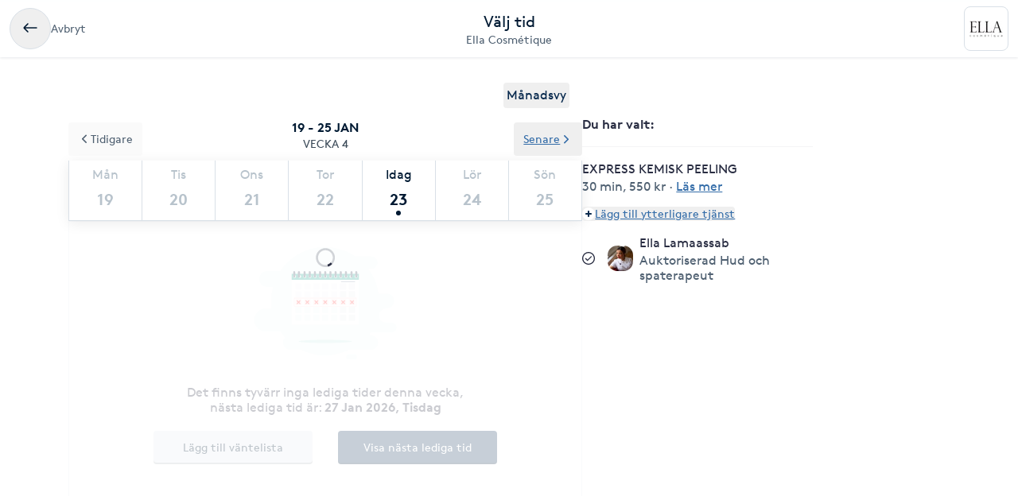

--- FILE ---
content_type: text/html; charset=utf-8
request_url: https://www.bokadirekt.se/boka-tjanst/ella-cosmetique-34919/express-kemisk-peeling-1046040
body_size: 39668
content:
<!doctype html><html lang="sv-SE" class="screen-desktop"><head><meta charset="utf-8"/><meta name="viewport" content="width=device-width,initial-scale=1,minimum-scale=1,viewport-fit=cover"/><link rel="manifest" href="/manifest.json" crossorigin="use-credentials"/><link rel="shortcut icon" href="/favicon.ico"/><link rel="apple-touch-icon" sizes="57x57" href="/images/apple-icon-57x57.png"/><link rel="apple-touch-icon" sizes="60x60" href="/images/apple-icon-60x60.png"/><link rel="apple-touch-icon" sizes="72x72" href="/images/apple-icon-72x72.png"/><link rel="apple-touch-icon" sizes="76x76" href="/images/apple-icon-76x76.png"/><link rel="apple-touch-icon" sizes="114x114" href="/images/apple-icon-114x114.png"/><link rel="apple-touch-icon" sizes="120x120" href="/images/apple-icon-120x120.png"/><link rel="apple-touch-icon" sizes="144x144" href="/images/apple-icon-144x144.png"/><link rel="apple-touch-icon" sizes="152x152" href="/images/apple-icon-152x152.png"/><link rel="apple-touch-icon" sizes="180x180" href="/images/apple-icon-180x180.png"/><link rel="icon" type="image/png" sizes="192x192" href="/images/android-icon-192x192.png"/><link rel="icon" type="image/png" sizes="32x32" href="/images/favicon-32x32.png"/><link rel="icon" type="image/png" sizes="96x96" href="/images/favicon-96x96.png"/><link rel="icon" type="image/png" sizes="16x16" href="/images/favicon-16x16.png"/><meta name="msapplication-TileColor" content="#ffffff"/><meta name="msapplication-TileImage" content="/images/ms-icon-144x144.png"/><meta name="theme-color" content="#ffffff"/><meta name="apple-itunes-app" content="app-id=1449704181, affiliate-data=ct=smartbanner&pt=119648691"/><meta http-equiv="cache-control" content="max-age=0"/><meta http-equiv="cache-control" content="no-cache"/><meta http-equiv="expires" content="0"/><meta http-equiv="expires" content="Tue, 01 Jan 1980 1:00:00 GMT"/><meta http-equiv="pragma" content="no-cache"/><title data-react-helmet="true">Boka EXPRESS KEMISK PEELING  - Ella Cosmétique - Bokadirekt</title><meta data-react-helmet="true" name="description" content="Kemisk peeling (express)- Rengöring- Kemiskpeeling ( anpassad efter hudtyp)- Avslutande produkterKemisk peeling ger omedelbara och tydliga resultat då nybi"/><meta data-react-helmet="true" property="og:url" content="https://www.bokadirekt.se/boka-tjanst/ella-cosmetique-34919/express-kemisk-peeling-1046040"/><meta data-react-helmet="true" property="og:title" content="Boka EXPRESS KEMISK PEELING  - Ella Cosmétique - Bokadirekt"/><meta data-react-helmet="true" property="og:description" content="Kemisk peeling (express)- Rengöring- Kemiskpeeling ( anpassad efter hudtyp)- Avslutande produkterKemisk peeling ger omedelbara och tydliga resultat då nybi"/><meta data-react-helmet="true" property="og:site_name" content="Bokadirekt"/><meta data-react-helmet="true" property="og:locale" content="sv_SE"/><meta data-react-helmet="true" name="twitter:site" content="@bokadirekt"/><meta data-react-helmet="true" name="robots" content="noindex"/><link data-react-helmet="true" rel="canonical" href="https://www.bokadirekt.se/places/ella-cosmetique-34919"/><meta name="google" content="nositelinkssearchbox"/><link rel="preload" href="/fonts/brown-regular.woff" as="font" type="font/woff2" crossorigin/><link rel="preload" href="/fonts/brown-bold.woff" as="font" type="font/woff2" crossorigin/><link rel="preload" href="/fonts/gibson-regular.woff" as="font" type="font/woff2" crossorigin/><link rel="preload" href="/fonts/gibson-bold.woff" as="font" type="font/woff2" crossorigin/><link rel="preload" href="/fonts/gibson-semibold.woff" as="font" type="font/woff2" crossorigin/><link rel="preload" href="/fonts/DigitalNumbers-Regular.woff" as="font" type="font/woff2" crossorigin/><link rel="preconnect" href="https://www.googletagmanager.com"/><link rel="preconnect" href="https://api.amplitude.com"/><link rel="preconnect" href="https://cdn.bokadirekt.se"/><link rel="preconnect" href="https://cdn.amplitude.com"/><link rel="preconnect" href="https://connect.facebook.net"/><link rel="preconnect" href="https://pro.ip-api.com"/><link rel="preconnect" href="https://stats.g.doubleclick.net"/><link rel="preconnect" href="https://www.google.com"/><link rel="preconnect" href="https://www.google.se"/><script>function gtag(){dataLayer.push(arguments)}function getCookie(a){const e=document.cookie.split("; ");for(const t of e){const[e,n]=t.split("=");if(e===a)return n}return!1}window.dataLayer=window.dataLayer||[];const trackingConsent="Analytics"===getCookie("BokadirektCookiePreferencesMP");trackingConsent?gtag("consent","update",{ad_user_data:"granted",ad_personalization:"granted",ad_storage:"granted",analytics_storage:"granted"}):gtag("consent","default",{ad_user_data:"denied",ad_personalization:"denied",ad_storage:"denied",analytics_storage:"denied"}),gtag("js",new Date)</script><link rel="stylesheet" id="boka-style" href="/css/web.css?176917209213" media="screen"/><link href="/static/css/main.4a42b8471b37832495db.css" rel="stylesheet"><link href="/static/css/tailwind.5383292777d13a639879.css" rel="stylesheet"><script src="/js/no-pollution.js"></script><script>!function(e,n,t,o,c,s,a){e.fbq||(c=e.fbq=function(){c.callMethod?c.callMethod.apply(c,arguments):c.queue.push(arguments)},e._fbq||(e._fbq=c),c.push=c,c.loaded=!0,c.version="2.0",c.queue=[],(s=n.createElement(t)).async=!0,s.src="https://connect.facebook.net/en_US/fbevents.js",(a=n.getElementsByTagName(t)[0]).parentNode.insertBefore(s,a))}(window,document,"script")</script><script defer="defer" src="/static/js/main.81ce0f15.js"></script><script defer="defer" src="/static/js/tailwind.31d6cfe0.js"></script></head><body><noscript>You need to enable JavaScript to run this app.</noscript><div id="root"><div class="App" style="visibility:visible"><!--$--><div><header><div class="shadow-xs bg-surface_l2 px-sm !fixed top-0 w-full" style="z-index:100"><div class="gap-md container-layout bg-surface_l2 flex items-center justify-between" style="height:72px"><div class="flex-1"><div class="text-m text-fg_secondary gap-sm flex items-center"><button class="items-center rounded-full inline-flex justify-center gap-xs relative border-border_regular border text-fg_primary hover:bg-bg_secondary focus-within:ring-border_focus outline-none focus-within:ring-[3px] active:bg-bg_info_bold active:border-border_focus active:text-fg_alwaysLight" style="min-width:52px;height:52px" aria-label="Avbryt"><img src="/images/icons/back.svg" style="width:24px;height:24px" class="filter_fg_primary my-xxs" alt=""/></button><span class="not-sr-only hidden md:block cursor-pointer">Avbryt</span></div></div><div class="gap-2xs sm:gap-3xs flex flex-col items-center justify-center overflow-hidden"><div class="text-fg_primary text-l sm:text-xl">Välj tid</div><span class="text-fg_secondary text-s sm:text-m w-full overflow-hidden text-ellipsis whitespace-nowrap text-center">Ella Cosmétique</span></div><div class="flex flex-1 items-center justify-end"><div class="relative"><div class="flex items-center justify-center rounded-sm border-border_regular bg-surface_l2 border" style="width:56px;height:56px"><img src="https://cdn.bokadirekt.se/ucdn/43686612-2cd7-4ff5-9df4-dfa1ff43a283/-/quality/better/-/preview/42x42/" alt="" loading="lazy" class="relative z-10 rounded-sm" style="width:42px;height:42px;object-fit:contain;display:block"/></div></div></div></div></div><div class="bg-transparent" style="height:72px"></div></header><div class="pt-2xl md:pb-2xl md:container md:mx-auto"><div class="flex flex-col md:flex-row md:gap-8 lg:gap-16"><div class="sticky w-full md:w-7/12"><div class="flex justify-end px-4"><button class="cursor-pointer rounded px-1 py-1 text-center outline-none text-primary">Månadsvy</button></div><div style="position:relative"><div class="calendar week-view"><div class="absolute bottom-0 left-0 right-0 top-0 z-[100] flex w-full justify-center overflow-hidden outline-none" style="margin-top:140px"><div class="mt-8 flex flex-col items-center"><svg fill="currentColor" viewBox="0 0 40 40" xmlns="http://www.w3.org/2000/svg" class="h-8 w-8"><path opacity="0.2" d="M20.201 5.169c-8.254 0-14.946 6.692-14.946 14.946 0 8.255 6.692 14.946 14.946 14.946s14.946-6.691 14.946-14.946c-.001-8.254-6.692-14.946-14.946-14.946zm0 26.58c-6.425 0-11.634-5.208-11.634-11.634 0-6.425 5.209-11.634 11.634-11.634 6.425 0 11.633 5.209 11.633 11.634 0 6.426-5.208 11.634-11.633 11.634z"></path><path d="m26.013 10.047 1.654-2.866a14.855 14.855 0 0 0-7.466-2.012v3.312c2.119 0 4.1.576 5.812 1.566z"><animateTransform attributeType="xml" attributeName="transform" type="rotate" from="0 20 20" to="360 20 20" dur="0.5s" repeatCount="indefinite"></animateTransform></path></svg></div><div class="absolute -z-[1] h-full w-full bg-white opacity-75"></div></div><p class="sticky !top-16 z-[100] m-0 flex flex-col items-center justify-center bg-white p-3 uppercase"><span class="text-black-900 font-semibold">19 - 25 jan</span><span class="text-black-700 text-m">Vecka 4</span></p><div class="sticky !top-32 z-[100] bg-white shadow"><div class="slick-slider slick-calendar slick-initialized"><div class="slick-list"><div class="slick-track" style="width:100%;left:0%"><div data-index="0" class="slick-slide slick-active slick-current" tabindex="-1" aria-hidden="false" style="outline:none;width:100%"><div><div class="!flex w-full justify-between" tabindex="-1" style="width:100%;display:inline-block"><div class="border-black-200 flex-grow basis-0 border-b-[1px] border-l-[1px] bg-white text-center last-of-type:border-r-[1px] colIndex-0 text-black-300"><span class="block pt-2 text-center text-sm capitalize text-inherit">Mån</span><span class="relative mx-auto mb-1 block h-11 text-lg font-semibold !leading-[44px] text-inherit">19</span></div><div class="border-black-200 flex-grow basis-0 border-b-[1px] border-l-[1px] bg-white text-center last-of-type:border-r-[1px] colIndex-1 text-black-300"><span class="block pt-2 text-center text-sm capitalize text-inherit">Tis</span><span class="relative mx-auto mb-1 block h-11 text-lg font-semibold !leading-[44px] text-inherit">20</span></div><div class="border-black-200 flex-grow basis-0 border-b-[1px] border-l-[1px] bg-white text-center last-of-type:border-r-[1px] colIndex-2 text-black-300"><span class="block pt-2 text-center text-sm capitalize text-inherit">Ons</span><span class="relative mx-auto mb-1 block h-11 text-lg font-semibold !leading-[44px] text-inherit">21</span></div><div class="border-black-200 flex-grow basis-0 border-b-[1px] border-l-[1px] bg-white text-center last-of-type:border-r-[1px] colIndex-3 text-black-300"><span class="block pt-2 text-center text-sm capitalize text-inherit">Tor</span><span class="relative mx-auto mb-1 block h-11 text-lg font-semibold !leading-[44px] text-inherit">22</span></div><div class="border-black-200 flex-grow basis-0 border-b-[1px] border-l-[1px] bg-white text-center last-of-type:border-r-[1px] colIndex-4 text-black-900"><span class="block pt-2 text-center text-sm capitalize text-inherit">Idag</span><span class="relative mx-auto mb-1 block h-11 text-lg font-semibold !leading-[44px] text-inherit">23<span class="bg-black-900 absolute bottom-[2px] left-1/2 h-[6px] w-[6px] -translate-x-1/2 rounded-full"></span></span></div><div class="border-black-200 flex-grow basis-0 border-b-[1px] border-l-[1px] bg-white text-center last-of-type:border-r-[1px] colIndex-5 text-black-300"><span class="block pt-2 text-center text-sm capitalize text-inherit">Lör</span><span class="relative mx-auto mb-1 block h-11 text-lg font-semibold !leading-[44px] text-inherit">24</span></div><div class="border-black-200 flex-grow basis-0 border-b-[1px] border-l-[1px] bg-white text-center last-of-type:border-r-[1px] colIndex-6 text-black-300"><span class="block pt-2 text-center text-sm capitalize text-inherit">Sön</span><span class="relative mx-auto mb-1 block h-11 text-lg font-semibold !leading-[44px] text-inherit">25</span></div></div></div></div></div></div></div><div class="absolute -top-12 left-0 z-20"><button class="undefined undefined undefined undefined inline-flex items-center justify-center text-m rounded-xs gap-x-xs text-fg_link hover:text-fg_link_hover underline p-sm focus:!ring-0"><span class=""><svg viewBox="0 0 24 24" fill="none" xmlns="http://www.w3.org/2000/svg" class="h-4 w-3 rotate-90"><path d="M1.487 8.817a1.637 1.637 0 0 1 .003-2.333 1.68 1.68 0 0 1 2.357-.002l7.659 7.577 7.65-7.57a1.673 1.673 0 0 1 1.18-.484 1.68 1.68 0 0 1 1.177.482A1.643 1.643 0 0 1 22 7.652a1.634 1.634 0 0 1-.49 1.167l-8.803 8.71a1.78 1.78 0 0 1-2.435-.021L1.487 8.817Z" fill="currentColor"></path></svg></span>Tidigare</button></div><div class="absolute -top-12 right-0 z-20"><button class="undefined undefined undefined undefined inline-flex items-center justify-center text-m rounded-xs gap-x-xs text-fg_link hover:text-fg_link_hover underline p-sm focus:!ring-0">Senare<span class=""><svg viewBox="0 0 24 24" fill="none" xmlns="http://www.w3.org/2000/svg" class="h-4 w-3 -rotate-90"><path d="M1.487 8.817a1.637 1.637 0 0 1 .003-2.333 1.68 1.68 0 0 1 2.357-.002l7.659 7.577 7.65-7.57a1.673 1.673 0 0 1 1.18-.484 1.68 1.68 0 0 1 1.177.482A1.643 1.643 0 0 1 22 7.652a1.634 1.634 0 0 1-.49 1.167l-8.803 8.71a1.78 1.78 0 0 1-2.435-.021L1.487 8.817Z" fill="currentColor"></path></svg></span></button></div></div><div class="hours sticky"><div class="flex w-full" style="min-height:300px"></div></div></div></div></div><div class="pt-sm md:hidden"><div class="fixed bottom-0 left-0 right-0 bg-white shadow"><div class="px-4 pb-3 pt-2" id="bottomStickyNavbar"><div class="flex w-full items-center justify-between"><span class="font-semibold">1 vald tjänst</span><button class="undefined undefined undefined undefined inline-flex items-center justify-center text-m rounded-xs gap-x-xs text-fg_link hover:text-fg_link_hover underline p-sm !p-0 !outline-none focus:!ring-0"><span class=""><span class="rounded-full p-1 bg-primary-50"><svg viewBox="0 0 24 24" fill="none" xmlns="http://www.w3.org/2000/svg" class="h-2 w-2 text-primary"><path fill-rule="evenodd" clip-rule="evenodd" d="M12 0a3 3 0 0 1 3 3v6h6a3 3 0 1 1 0 6h-6v6a3 3 0 1 1-6 0v-6H3a3 3 0 1 1 0-6h6V3a3 3 0 0 1 3-3Z" fill="currentColor"></path></svg></span></span>Lägg till eller ändra</button></div></div></div></div><div class="hidden w-5/12 md:block md:max-w-[290px]"><div class="sticky top-36"><div><div class="splitter font-semibold">Du har valt<!-- -->: </div><div class="selectEmployeeIfOned-services"><div class="flex flex-col pb-4"><div class="flex items-start"><div class="flex-1 pr-2"><h6>EXPRESS KEMISK PEELING </h6><div class="text-black-600 text-sm"><span>30 min</span>, <span>550 kr</span> · <span class="cursor-pointer whitespace-nowrap text-fg_link underline ">Läs mer</span></div></div></div></div></div><div class="flex flex-col items-baseline"><button class="undefined undefined undefined undefined inline-flex items-center justify-center text-m rounded-xs gap-x-xs text-fg_link hover:text-fg_link_hover underline p-sm !p-0 !outline-none focus:!ring-0"><span class=""><span class="rounded-full p-1 bg-primary-50"><svg viewBox="0 0 24 24" fill="none" xmlns="http://www.w3.org/2000/svg" class="h-2 w-2 text-primary"><path fill-rule="evenodd" clip-rule="evenodd" d="M12 0a3 3 0 0 1 3 3v6h6a3 3 0 1 1 0 6h-6v6a3 3 0 1 1-6 0v-6H3a3 3 0 1 1 0-6h6V3a3 3 0 0 1 3-3Z" fill="currentColor"></path></svg></span></span>Lägg till ytterligare tjänst</button></div><div class="py-2"></div><div class="relative"><div class="flex items-center justify-center"><svg fill="currentColor" viewBox="0 0 24 24" xmlns="http://www.w3.org/2000/svg" class="mr-3 h-4 w-4 md:mr-4"><path d="M5.648 12.463c0 .26.103.507.286.69l3.4 3.397a1.033 1.033 0 0 0 1.425.015l7.03-7.02a.975.975 0 1 0-1.379-1.378l-6.357 6.347-2.74-2.74a.975.975 0 0 0-1.665.69Z"></path><path fill-rule="evenodd" clip-rule="evenodd" d="M5.333 2.022a12 12 0 1 1 13.334 19.956A12 12 0 0 1 5.333 2.022Zm12.223 1.663A10 10 0 0 0 12 2 10.011 10.011 0 0 0 2 12a10 10 0 1 0 15.556-8.315Z"></path></svg><div class="avatar mr-2 w-8 h-8 bg-black-50" style="display:flex;overflow:hidden;flex-shrink:0;align-items:center;border-radius:12px;justify-content:center"><img width="100%" height="100%" src="/images/avatar.svg" srcSet="/images/avatar.svg 1x,
/images/avatar.svg 2x" alt="noImage" style="width:24px;height:16px" loading="lazy"/></div><div class="flex flex-1 flex-col" style="padding-right:36px"><span>Valfri utförare</span><span class="text-black-600 text-sm"></span></div><button class="undefined undefined undefined  flex items-center justify-center rounded-full text-md"><span class="undefined undefined"><img src="/images/icons/edit.svg" style="width:24px;height:24px" class="filter_black-900" alt=""/></span></button></div></div></div></div></div></div></div></div><!--/$--><div data-focus-guard="true" tabindex="-1" style="width:1px;height:0px;padding:0;overflow:hidden;position:fixed;top:1px;left:1px"></div><div data-focus-lock-disabled="disabled"><aside id="navigation-drawer" aria-labelledby="association-drawer-title" role="dialog" class="no-scrollbar px-md bg-surface_l4 fixed right-0 top-0 h-full overflow-y-auto transition-transform duration-200 w-[90vw] max-w-[400px] translate-x-full invisible" style="z-index:102" aria-hidden="true"></aside></div><div data-focus-guard="true" tabindex="-1" style="width:1px;height:0px;padding:0;overflow:hidden;position:fixed;top:1px;left:1px"></div><div class="Toastify"></div></div></div><script>
        window.__PRELOADED_STATE__ = {"cookies":{},"book":{"services":[{"id":1046040,"name":"EXPRESS KEMISK PEELING ","price":"550","duration":2100,"place":34919,"serviceGroup":26,"ownServiceGroup":266202,"sorting":2,"extra":{"external":{"erpId":"itsp_13608-30B4AE12_7C34_4776_B914_C70625ECA62C-134B14CD_5699_483B_B341_BC536847883F","oldId":null,"maxPriceWithoutVat":440},"inactive":false,"addOnServices":[]},"about":{"slug":"express-kemisk-peeling","product":144,"settings":{"isFree":false,"isAddOn":false,"showFrom":false,"hidePrice":false,"onlinePlace":false,"hideDuration":false,"isChargeable":true,"allowMarketing":true,"healthCareCard":false,"useDynamicPricing":false,"sistaminutenTarget":0,"sistaminutenDiscount":40,"onlinePaymentRequired":false,"onlinePaymentRequiredOnlyForNewCustomers":false},"formFields":[],"description":"Kemisk peeling (express)\r\n- Rengöring\r\n- Kemiskpeeling ( anpassad efter hudtyp)\r\n- Avslutande produkter\r\n\r\nKemisk peeling ger omedelbara och tydliga resultat då nybildning av hudceller stimuleras samtidigt som det yttersta hudlagret avlägsnas.\r\nMed kemisk peeling kan du förbättra:'\r\n-Akne/akneärr, \r\n- ålders- och solfläckar\r\n- fina linjer\r\n- rynkor\r\n- ojämn pigmentering\r\n- grov/torr hy samt ärr.","externalUrl":null,"displayDuration":1800},"priceType":{"gaps":{"6B7C1F6F_1F28_4E91_9994_AF033AB4B971":{"1800":300}},"range":"","prices":{"6B7C1F6F_1F28_4E91_9994_AF033AB4B971":550},"durations":{"6B7C1F6F_1F28_4E91_9994_AF033AB4B971":2100},"withoutVat":{"6B7C1F6F_1F28_4E91_9994_AF033AB4B971":440},"durationRange":"","rangeWithoutVat":"","displayDurations":{"6B7C1F6F_1F28_4E91_9994_AF033AB4B971":1800}},"createdAt":"2020-05-28T12:48:58.000Z","updatedAt":"2025-10-26T20:55:05.000Z"}],"place":{"id":34919,"about":{"book":{"cancel":1440,"bookAhead":52,"intervals":1800,"bookingText":"","instantBook":true,"bookInAdvance":60,"dynamicPricing":{"endHours":24,"startHours":18,"applyOnSunday":true,"applyOnSaturday":true,"applyOnBankHoliday":true},"showSelectedEmployee":true},"logo":"https://cdn.bokadirekt.se/ucdn/43686612-2cd7-4ff5-9df4-dfa1ff43a283/","name":"Ella Cosmétique","slug":"ella-cosmetique","active":true,"images":["https://cdn.bokadirekt.se/ucdn/05b6b286-f5f3-4ccd-9529-b41a3f07be0b/-/crop/480x300/0,227/-/preview/","https://cdn.bokadirekt.se/ucdn/9c114ae1-b310-43d9-bffb-e04c1683d30f/","https://cdn.bokadirekt.se/ucdn/f4d0f44f-d14b-4fc4-b096-3852e24cbd68/-/crop/333x333/21,0/-/preview/","https://cdn.bokadirekt.se/ucdn/761e07dd-9a23-4be4-b8cc-4ea42deb176b/-/crop/240x240/0,0/-/preview/","https://cdn.bokadirekt.se/ucdn/58471c04-bd7d-4fd8-a379-0b20aa3c5973/","https://cdn.bokadirekt.se/ucdn/4bf31ad8-f163-46f6-b6d2-39f21ba84b75/-/crop/628x628/286,0/-/preview/","https://cdn.bokadirekt.se/ucdn/f923b404-c0bd-4dcc-9a9f-5cb2a6c066a6/-/crop/1705x1705/58,0/-/preview/","https://cdn.bokadirekt.se/ucdn/c0fcd7f6-d5a1-488c-9ede-f85641c7976d/-/crop/358x358/0,132/-/preview/","https://cdn.bokadirekt.se/ucdn/cbc9538d-1cc4-420d-8ac3-bcaa8f1d1032/","https://cdn.bokadirekt.se/ucdn/238095ff-6aac-494e-9ef0-dc0401fdf5c1/-/crop/240x240/5,0/-/preview/","https://cdn.bokadirekt.se/ucdn/020a9b01-80ca-4dfc-a014-eaab76ba266d/-/crop/283x283/19,0/-/preview/","https://cdn.bokadirekt.se/ucdn/343b6dcd-62db-4d87-ab81-c43ceb30b9b8/-/crop/1184x1182/54,0/-/preview/","https://cdn.bokadirekt.se/ucdn/11ac4165-a00b-48c0-b87d-f954ae72df14/"],"photos":[{"id":"b5e7f4dd","url":"https://cdn.bokadirekt.se/ucdn/c0fcd7f6-d5a1-488c-9ede-f85641c7976d/-/crop/358x358/0,132/-/preview/","tags":[],"type":"place","objectKey":"62685"},{"id":"e6e797d4","url":"https://cdn.bokadirekt.se/ucdn/020a9b01-80ca-4dfc-a014-eaab76ba266d/-/crop/283x283/19,0/-/preview/","tags":[],"type":"place","objectKey":"62685"},{"id":"eb608d6c","url":"https://cdn.bokadirekt.se/ucdn/58471c04-bd7d-4fd8-a379-0b20aa3c5973/","tags":[],"type":"place","objectKey":"62685"},{"id":"97943721","url":"https://cdn.bokadirekt.se/ucdn/f4d0f44f-d14b-4fc4-b096-3852e24cbd68/-/crop/333x333/21,0/-/preview/","tags":[],"type":"calendar","objectKey":"62685"},{"id":"7aa84d7e","url":"https://cdn.bokadirekt.se/ucdn/4bf31ad8-f163-46f6-b6d2-39f21ba84b75/-/crop/628x628/286,0/-/preview/","tags":[],"type":"calendar","objectKey":"62685"},{"id":"f92c0f52","url":"https://cdn.bokadirekt.se/ucdn/cbc9538d-1cc4-420d-8ac3-bcaa8f1d1032/","tags":[],"type":"calendar","objectKey":"62685"},{"id":"1e9c4f9","url":"https://cdn.bokadirekt.se/ucdn/9c114ae1-b310-43d9-bffb-e04c1683d30f/","tags":["permanent","spraytan","hårborttagning","microneedling","laser","spray","tan","hydrafacial","moroccan","plasmapen","diode","buttlift","plaxelplus"],"type":"calendar","objectKey":"62685"},{"id":"41927211","url":"https://cdn.bokadirekt.se/ucdn/f923b404-c0bd-4dcc-9a9f-5cb2a6c066a6/-/crop/1705x1705/58,0/-/preview/","tags":["moroccan","buttlift","rumplyft"],"type":"calendar","objectKey":"62685"},{"id":"d1e23f01","url":"https://cdn.bokadirekt.se/ucdn/238095ff-6aac-494e-9ef0-dc0401fdf5c1/-/crop/240x240/5,0/-/preview/","tags":[],"type":"calendar","objectKey":"62685"},{"id":"167877a6","url":"https://cdn.bokadirekt.se/ucdn/761e07dd-9a23-4be4-b8cc-4ea42deb176b/-/crop/240x240/0,0/-/preview/","tags":[],"type":"calendar","objectKey":"62685"}],"program":"","settings":{"terms":"Uteblivet besök kan debiteras fullt pris\r\n\r\nSenare avbokning än 24h innan bokad tid kan debiteras fullt pris\r\n\r\nAvbokning sker bara genom avbokningskoden i bokningsbekräftelsen eller genom samtal","hasQliro":false,"listView":false,"hasKlarna":true,"showPrices":true,"skipEmails":false,"topOfSearch":false,"hasCampaigns":false,"requireLogin":false,"sortServices":2,"allowCustomer":true,"hideEmployees":false,"sellsGiftCard":true,"servicesOrder":[{"id":266200,"own":true,"sort":0},{"id":266219,"own":true,"sort":1},{"id":330349,"own":true,"sort":2},{"id":72,"own":false,"sort":3},{"id":367383,"own":true,"sort":4},{"id":266205,"own":true,"sort":5},{"id":266188,"own":true,"sort":6},{"id":354330,"own":true,"sort":7},{"id":317867,"own":true,"sort":8},{"id":266189,"own":true,"sort":9},{"id":266190,"own":true,"sort":10},{"id":266191,"own":true,"sort":11},{"id":266192,"own":true,"sort":12},{"id":266195,"own":true,"sort":13},{"id":266196,"own":true,"sort":14},{"id":266197,"own":true,"sort":15},{"id":266194,"own":true,"sort":16},{"id":266193,"own":true,"sort":17},{"id":266199,"own":true,"sort":18},{"id":266203,"own":true,"sort":19},{"id":266201,"own":true,"sort":20},{"id":266202,"own":true,"sort":21},{"id":266206,"own":true,"sort":22},{"id":266215,"own":true,"sort":23},{"id":266221,"own":true,"sort":24},{"id":266222,"own":true,"sort":25},{"id":266204,"own":true,"sort":26},{"id":266207,"own":true,"sort":27},{"id":266211,"own":true,"sort":28},{"id":266213,"own":true,"sort":29},{"id":266212,"own":true,"sort":30},{"id":266214,"own":true,"sort":31},{"id":266218,"own":true,"sort":32},{"id":266198,"own":true,"sort":33}],"displayReviews":true,"sellsValueCard":false,"acceptsGiftCard":true,"fluentThresolds":true,"acceptsValueCard":false,"magneticBookings":false,"showBundlesOnTop":true,"subscriptionType":"stable","supportsWaitlist":true,"hasMultiCompanies":false,"customerWebWaitList":true,"displayCertificates":false,"onlinePaymentRequired":false,"openingHoursExtraInformation":"","wellness":true},"showonmp":true,"intervals":900,"formFields":[{"id":"givenName","type":"text","label":null,"value":null,"format":null,"values":null,"pattern":null,"visible":true,"required":true,"displayOrder":0,"multipleEntries":false},{"id":"familyName","type":"text","label":null,"value":null,"format":null,"values":null,"pattern":null,"visible":true,"required":true,"displayOrder":1,"multipleEntries":false},{"id":"email","type":"text","label":null,"value":null,"format":"email","values":null,"pattern":null,"visible":true,"required":true,"displayOrder":2,"multipleEntries":false},{"id":"mobile","type":"text","label":null,"value":null,"format":"mobilePhoneNumber","values":null,"pattern":null,"visible":true,"required":true,"displayOrder":3,"multipleEntries":false},{"id":"giftCard","type":"text","label":null,"value":null,"format":null,"values":null,"pattern":null,"visible":true,"required":false,"displayOrder":11,"multipleEntries":true},{"id":"bookingNotes","type":"text","label":null,"value":null,"format":null,"values":null,"pattern":null,"visible":false,"required":false,"displayOrder":12,"multipleEntries":false}],"industries":["Hudvård","Skönhet","Laserbehandling"],"description":"Varmt välkommen till Ella Cosmétique som erbjuder dig avkopplande och effektiva behandlingar där vi arbetar efter målsättningen att utföra vårt arbete med kvalité, kunskap och omtanke.\r\nMitt Namn är Ella Lamaassab som är Auktoriserad Hudterapeut och innehar Gesällbrev, medlem i SHR (Sveriges Hudterapeuters Riksorganisation), medlem i CIDESCO den internationella examen vid Gildaskolan.\r\nJag är expert på ansiktsbehandlingar av olika slag, allt från klassiskt och mysigt till avancerat och resultatinriktat. Jag anpassar alltid behandlingen för just dig.\r\nAvbokning sker på bokadirekt minst 24 tim innan bokad behandling. Utebliven behandling debiteras med hela beloppet.\r\n","welcomeText":"Varmt välkommen 🌸🤍\nSemester stängt mellan 18 juni t.o.m 28 juli !\nGlad sommar☀️\n Ny Kund?\nBoka nu och få 20% rabatt på alla nedanstånde priser. Dras av i kassan. Gäller enbart nya kunder.\nStudent?\nBoka nu och få 20% på alla nedanstående priser. Dras av i kassan.\n\nGRATTIS 3D BRYN TILL ALLA CANSER DRABBADES.\n\nVarmt välkommen till Ella Cosmétique som erbjuder dig allt från Laser , Ansiktsbehandlingar, Lashlift ,Microneedling, Plaxel plus ( plasma pen ) och mycket mer.\n\n\nMålet med varje behandling är att du ska känna dig avslappnad och nöjd efter ditt besök hos oss.\n\nHos oss får du tips och råd på hur du sköter din hud och produkterna finns även till försäljning, så att du kan ta hand om din hudvård även hemma.\n\nFör att du ska känna dig trygg med de behandlingar som utförs är Ella Lamaassab Auktoriserad Hudterapeut och innehar Gesällbrev, medlem i SHR (Sveriges Hudterapeuters Riksorganisation), medlem i CIDESCO den internationella examen av Gildaskolan.\n\nVarmt Välkommen\nÖnskar Ella","associations":[{"id":4,"name":"Sveriges Hudterapeuters Riksorganisation","text":null,"imgSrc":"https://cdn.bokadirekt.se/ucdn/9a2f1add-6566-407a-a5c8-8bf48c15fbc8/","description":"Medlem i Sveriges Hudterapeuters Riksorganisation"}],"businessName":"","isSearchable":true,"profileImage":"https://cdn.bokadirekt.se/ucdn/43686612-2cd7-4ff5-9df4-dfa1ff43a283/","employeesAlias":"utövare","searchKeywords":["massage","Massage","Faceliftmassage","färgning","Brynplock","hud","naturlig faceliftmassage","Microneedling","Solarium","microneedling","dermapen","tibetansk facelift","Lash Lift","ögonbrynfärgning","microblading","friskvård","fransar","skönhet","styling","Permanent fransböjning","3D bryn","Hårborttagning","läppar","hudterapeut","Hudföryngring med ultraljud","Bindvävsmassage","ögonbrynplock","Hårborttagning vaxning","fransstylist","Kemisk peeling","ansiktsvård","brynfärgning","vaxa","Plasma Pen","Microblading","massör","rygg","Tandblekning","ansikte","Glaskoppning","Brow lamination","Permanent hårborttagning","permanent ögonfransböjning","permanent hårreducering","Permanent hårborttagning laser","Färgning av fransar och bryn","Ansiktslyft med ultraljud","Tibetansk ansiktsmassage","Plasmapen","hudvård","Hudvård","Ansiktsbehandling","ultraljud","fransfärgning","Lymfmassage","massageterapeut","massörer","plockning bryn","bryn","ögonbryn","Ögonbryn","ögonfransar","3D ögonbryn","Koppning","plockning","laserbehandling","naturlig facelift","välbefinnande","Permanent hårborttagning diatermi","Permanent makeup","Icke-kirurgisk hudföryngring","massagebehandling","lashlift","Aknebehandling"],"searchResultText":"Varmt välkommen till Ella Cosmétique som erbjuder dig avkopplande och effektiva behandl...","temporaryMessage":"","hideRelatedPlaces":false,"visibleMainImages":1,"sistaminutenDiscount":40,"facebookPixelTracking":["Ella Cosmétique "],"salonFacebookTracking":"Ella Cosmétique ","googleAnalyticsTracking":[],"googleAnalytics4Tracking":[],"salonId":"13608","locationId":"30B4AE12-7C34-4776-B914-C70625ECA62C"},"source":2,"contact":{"email":"ellacosmetique@gmail.com","phone":"0760399939","address":{"city":"Bandhagen","name":"Ella Cosmétique","street":"Skebokvarnsvägen 87","zipcode":"124 33"},"website":"www.ellacosmetique.com","facebook":"","position":{"lat":59.2694,"lon":18.0412},"timezone":"Europe/Berlin","instagram":"ella_cosmetique ","locationIds":{"v2":[2000007529,0,2000005905,2001205759,2001304834,2001314233]}},"program":{"1":[{"to":64800,"from":45000}],"2":[{"to":64800,"from":45000}],"3":[{"to":64800,"from":45000}],"4":[{"to":64800,"from":45000}],"5":[{"to":64800,"from":45000}],"6":[{"to":59400,"from":48600}]},"services":[{"id":266200,"name":"FRI KONSULTATION Consultation Gratuite","active":true,"order":15,"own":true,"services":[{"id":1046217,"name":"FRI KONSULTATION ","price":0,"duration":900,"place":34919,"sorting":0,"extra":{"external":{"erpId":"itsp_13608-30B4AE12_7C34_4776_B914_C70625ECA62C-3DE00AAF_FF4B_4E88_A26C_8C999D307AA5","oldId":null,"maxPriceWithoutVat":0},"inactive":false,"addOnServices":[]},"about":{"slug":"fri-konsultation","settings":{"isFree":true,"isAddOn":false,"showFrom":false,"hidePrice":false,"onlinePlace":false,"hideDuration":false,"isChargeable":true,"allowMarketing":true,"healthCareCard":false,"useDynamicPricing":false,"sistaminutenTarget":0,"sistaminutenDiscount":40,"onlinePaymentRequired":false,"onlinePaymentRequiredOnlyForNewCustomers":false},"formFields":[],"displayDuration":600,"product":245,"externalUrl":null},"priceType":{"gaps":{"6B7C1F6F_1F28_4E91_9994_AF033AB4B971":{"600":300}},"range":"","prices":{"6B7C1F6F_1F28_4E91_9994_AF033AB4B971":0},"durations":{"6B7C1F6F_1F28_4E91_9994_AF033AB4B971":900},"withoutVat":{"6B7C1F6F_1F28_4E91_9994_AF033AB4B971":0},"durationRange":"","rangeWithoutVat":"","displayDurations":{"6B7C1F6F_1F28_4E91_9994_AF033AB4B971":600}},"priceLabel":"Kostnadsfri","durationLabel":"10 min","createdAt":"2020-05-28T17:30:00.000Z"}]},{"id":266219,"name":"VECKANS ERBJUDANDE","active":true,"order":40,"own":true,"services":[{"id":2065057,"name":"AHA KEMISK PEELING + MICRONEEDLING + MULTIVITAMINER SERUM","price":1499,"duration":3600,"place":34919,"sorting":4,"extra":{"external":{"erpId":"itsp_13608-30B4AE12_7C34_4776_B914_C70625ECA62C-6A7DD9D8_E2D9_41D4_8575_5E6DFC7C1C2A","oldId":null,"maxPriceWithoutVat":1199.2},"inactive":false,"addOnServices":[]},"about":{"slug":"aha-kemisk-peeling-microneedling-multivitaminer-serum","capacity":15,"settings":{"isFree":false,"isAddOn":false,"showFrom":false,"hidePrice":false,"onlinePlace":false,"hideDuration":false,"isChargeable":true,"healthCareCard":false,"useDynamicPricing":false,"sistaminutenTarget":0,"sistaminutenDiscount":40,"onlinePaymentRequired":false,"onlinePaymentRequiredOnlyForNewCustomers":false},"formFields":[],"description":"AHA KEMISK PEELING\nMICRONEEDLING\nMULTIVITAMINER SERUM\nICE MASK\n1499-:\nORD PRIS 2499-:","displayDuration":3600,"externalUrl":null},"priceType":{"gaps":{},"range":"","prices":{"6B7C1F6F_1F28_4E91_9994_AF033AB4B971":1499},"durations":{"6B7C1F6F_1F28_4E91_9994_AF033AB4B971":3600},"withoutVat":{"6B7C1F6F_1F28_4E91_9994_AF033AB4B971":1199.2},"durationRange":"","rangeWithoutVat":"","displayDurations":{"6B7C1F6F_1F28_4E91_9994_AF033AB4B971":3600}},"priceLabel":"1 499 kr","durationLabel":"60 min","createdAt":"2023-01-17T18:29:07.000Z"}]},{"id":330349,"name":"Borttagning av tatueringar","active":true,"order":7,"own":true,"services":[{"id":2140834,"name":"Borttagning av tatueringar","price":950,"duration":1800,"place":34919,"sorting":0,"extra":{"external":{"erpId":"itsp_13608-30B4AE12_7C34_4776_B914_C70625ECA62C-2103AF77_DEFA_457F_B6AA_9531D60907F9","oldId":null,"maxPriceWithoutVat":760},"inactive":false,"addOnServices":[]},"about":{"slug":"borttagning-av-tatueringar","capacity":5,"settings":{"isFree":false,"isAddOn":false,"showFrom":true,"hidePrice":false,"onlinePlace":false,"hideDuration":false,"isChargeable":true,"allowMarketing":true,"healthCareCard":false,"useDynamicPricing":false,"sistaminutenTarget":0,"sistaminutenDiscount":40,"onlinePaymentRequired":false,"onlinePaymentRequiredOnlyForNewCustomers":false},"formFields":[],"description":"Vi tar bort tatueringar med Picoteknologi - den mest avancerade lasertekniken. Vår PicoSure-laser är lika effektiv på svart som på andra färger, eftersom vi använder våglängder på 755 nm och 532 nm\nNormalt krävs 6-8 behandlingar. Du betalar per behandling och det bör gå minst 4 veckor mellan varje behandling.\nSTORLEK 1x1cm – 2x2cm PRIS SEK 950,- per behandling","displayDuration":1800,"product":1048,"externalUrl":null},"priceType":{"gaps":{},"range":"","prices":{"6B7C1F6F_1F28_4E91_9994_AF033AB4B971":950},"durations":{"6B7C1F6F_1F28_4E91_9994_AF033AB4B971":1800},"withoutVat":{"6B7C1F6F_1F28_4E91_9994_AF033AB4B971":760},"durationRange":"","rangeWithoutVat":"","displayDurations":{"6B7C1F6F_1F28_4E91_9994_AF033AB4B971":1800}},"priceLabel":"Från 950 kr","durationLabel":"30 min","createdAt":"2023-03-31T22:59:00.000Z"}]},{"id":72,"name":"Fransförlängning","active":true,"order":11,"own":false,"services":[{"id":3305405,"name":"INLEI FILLER LASH LIFT ","price":850,"duration":3600,"place":34919,"sorting":0,"extra":{"external":{"erpId":"itsp_13608-30B4AE12_7C34_4776_B914_C70625ECA62C-FA6979FE_C6EB_4E34_A0E4_16A1EF27A0B8","oldId":null,"maxPriceWithoutVat":680},"inactive":false,"addOnServices":[]},"about":{"slug":"inlei-filler-lash-lift","settings":{"isFree":false,"isAddOn":false,"showFrom":false,"hidePrice":false,"onlinePlace":false,"hideDuration":false,"isChargeable":true,"allowMarketing":true,"healthCareCard":false,"useDynamicPricing":false,"sistaminutenTarget":0,"sistaminutenDiscount":40,"onlinePaymentRequired":false,"onlinePaymentRequiredOnlyForNewCustomers":false},"formFields":[],"description":"Upptäck Lash INLEI Filler – för längre och starkare fransar\nLash Filler stärker och förlänger dina naturliga fransar med upp till 24 % efter bara 3 behandlingar. Den unika formulan ger fransarna ökad styrka och motståndskraft mot slitage, för en vacker och hållbar franslook","displayDuration":3600,"product":65,"externalUrl":null},"priceType":{"gaps":{},"range":"","prices":{"6B7C1F6F_1F28_4E91_9994_AF033AB4B971":850},"durations":{"6B7C1F6F_1F28_4E91_9994_AF033AB4B971":3600},"withoutVat":{"6B7C1F6F_1F28_4E91_9994_AF033AB4B971":680},"durationRange":"","rangeWithoutVat":"","displayDurations":{"6B7C1F6F_1F28_4E91_9994_AF033AB4B971":3600}},"priceLabel":"850 kr","durationLabel":"60 min","createdAt":"2025-08-15T18:20:50.000Z"}]},{"id":367383,"name":"MICRODERMABRASION","active":true,"order":25,"own":true,"services":[{"id":3015471,"name":"MICRODERMABRASION","price":500,"duration":1800,"place":34919,"sorting":0,"extra":{"external":{"erpId":"itsp_13608-30B4AE12_7C34_4776_B914_C70625ECA62C-939D8716_CF7C_4A91_8CD9_844A5FF571CC","oldId":null,"maxPriceWithoutVat":400},"inactive":false,"addOnServices":[]},"about":{"slug":"microdermabrasion","settings":{"isFree":false,"isAddOn":false,"showFrom":false,"hidePrice":false,"onlinePlace":false,"hideDuration":false,"isChargeable":true,"allowMarketing":true,"healthCareCard":false,"useDynamicPricing":false,"sistaminutenTarget":0,"sistaminutenDiscount":40,"onlinePaymentRequired":false,"onlinePaymentRequiredOnlyForNewCustomers":false},"formFields":[],"description":"Få fram naturligt fräsch hud med Microdermabrasion! Behandlingen ger en djup hudrengöring som effektivt men skonsamt avlägsnar döda hudceller och syresätter huden, vilket resulterar i ett friskare och sundare utseende.\n\nHöjdpunkter:\nSkonsam slipning av det yttersta hudlagret\nFörbättra ytliga rynkor, bristningar, acne, solskador, pigmentförändringar, ojämn hudton, fina linjer samt grova porer\nGer en yngre, klarare och mer lystergivande hy.\nSlipningen startar hudens läkningsprocess och stimulerar på så sätt återuppbyggnaden av ny frisk hud. Behandlingen inkluderar även rengöring, ansiktsmask och avslutande produkter för bästa möjliga resultat","displayDuration":1800,"product":153,"externalUrl":null},"priceType":{"gaps":{},"range":"","prices":{"6B7C1F6F_1F28_4E91_9994_AF033AB4B971":500},"durations":{"6B7C1F6F_1F28_4E91_9994_AF033AB4B971":1800},"withoutVat":{"6B7C1F6F_1F28_4E91_9994_AF033AB4B971":400},"durationRange":"","rangeWithoutVat":"","displayDurations":{"6B7C1F6F_1F28_4E91_9994_AF033AB4B971":1800}},"priceLabel":"500 kr","durationLabel":"30 min","createdAt":"2024-01-02T19:38:48.000Z"}]},{"id":266205,"name":"MICRONEEDLING","active":true,"order":27,"own":true,"services":[{"id":2974513,"name":"Fractional RF Microneedling","price":2000,"duration":3600,"place":34919,"sorting":0,"extra":{"external":{"erpId":"itsp_13608-30B4AE12_7C34_4776_B914_C70625ECA62C-60DCE188_5AA4_45C9_A842_CEC6C66D9FAB","oldId":null,"maxPriceWithoutVat":1600},"inactive":false,"addOnServices":[]},"about":{"slug":"fractional-rf-microneedling","settings":{"isFree":false,"isAddOn":false,"showFrom":true,"hidePrice":false,"onlinePlace":false,"hideDuration":false,"isChargeable":true,"allowMarketing":true,"healthCareCard":false,"useDynamicPricing":false,"sistaminutenTarget":0,"sistaminutenDiscount":40,"onlinePaymentRequired":false,"onlinePaymentRequiredOnlyForNewCustomers":false},"formFields":[],"description":"Fractional RF Microneedling behandling utför hudföryngring genom att noggrant kontrollerad RF energi skickas direkt ner till ett specifikt djup i dermis med minimalt invasiva mikronålar. En sådan perfekt kombination av micro needles plus RF energi minskar behandlingstiden och återhämtningen avsevärt i jämförelse med fractional laser behandling.\n\n \n\nBehandlingen stimulerar tillväxt av nytt kollagen och elastin, vilket ger huden ett jämnare och yngre utseende. Passar alla hudtyper och hudfärger.\nRadiovågor som släpps ut genom nålarna värmer vävnaderna försiktigt och utan att cellerna överhettas. Eftersom ytskinnet förblir skyddat från värmeenergin finns det ingen risk för pigment förändringar eller skador. Få ansikts- och ögonlyftning utan kirurgi, minskning av rynkor, behandling av hudbristningar, borttagning av ärr och åtdragning av huden med denna teknik.\n\n \n\nMed Fractionell RF Microneedling kan man behandla följande,\n\nLinjer/Rynkor\nSlapp hud\nÄrr och Akneärr\nYtliga blodkärl\nPigment fläckar\nIcke kirurgiskt ansiktslyft\nHudåtstramning\nAktiv aknebehandling\nBehandla rynkor nära ögon\nÖgonlocks lyftning\nHudbristningar","displayDuration":3600,"product":1047,"externalUrl":null},"priceType":{"gaps":{},"range":"","prices":{"6B7C1F6F_1F28_4E91_9994_AF033AB4B971":2000},"durations":{"6B7C1F6F_1F28_4E91_9994_AF033AB4B971":3600},"withoutVat":{"6B7C1F6F_1F28_4E91_9994_AF033AB4B971":1600},"durationRange":"","rangeWithoutVat":"","displayDurations":{"6B7C1F6F_1F28_4E91_9994_AF033AB4B971":3600}},"priceLabel":"Från 2 000 kr","durationLabel":"60 min","createdAt":"2023-10-29T18:14:07.000Z"}]},{"id":266188,"name":"6D HIFU LYFT","active":true,"order":1,"own":true,"services":[{"id":1536465,"name":"HIFU Ansikte ","price":3800,"duration":3900,"place":34919,"sorting":0,"extra":{"external":{"erpId":"itsp_13608-30B4AE12_7C34_4776_B914_C70625ECA62C-06FC2921_BD2C_4226_B0FD_D6B4A7646314","oldId":null,"maxPriceWithoutVat":3040},"inactive":false,"addOnServices":[]},"about":{"slug":"hifu-ansikte","settings":{"isFree":false,"isAddOn":false,"showFrom":false,"hidePrice":false,"onlinePlace":false,"hideDuration":false,"isChargeable":true,"allowMarketing":true,"healthCareCard":false,"useDynamicPricing":false,"sistaminutenTarget":0,"sistaminutenDiscount":40,"onlinePaymentRequired":false,"onlinePaymentRequiredOnlyForNewCustomers":false},"formFields":[],"description":"HIFU använder Hög Intensiv Fokuserad Ultraljud för att stimulera den djupa strukturella stödlagret i huden, vilket gör att det är lika effektiv som t.ex. ett ansiktslyft med kirurgiskt ingrepp. Kollagenet och musklerna stimuleras av ultraljudsvågorna och värmen som den tillhandahåller. Detta ger ökad elasticitet och fasthet i huden. Detta gör att huden fortsätter förnya sig och den totala effekten kommer synas upp till 4-6 månader senare. Oftast ser du effekt direkt efter behandling, därefter blir det bara bättre. Alla hud typer både män och kvinnor kan genomföra behandling med HIFU. HIFU är en mycket säker metod som inte ger beståendes biverkningar, den har använts världen över och flera hundratusentals behandlingar har utförts. \r\n\r\nBehandlingen kommer att stimulera ditt egna kollagen och elastinproduktion. Vissa patienter kan uppleva en viss smärta. Varje behandlingar tar 15 till 90 minuter. Man kan känna av ett lätt stickande eller värme under huden. \r\nI vissa fall kan du känna en viss ömhet och svullnad. I sällsynta fall blåmärke.\r\nÄr du väldigt känslig kan man ta smärtlindring ca 30-60 min före behandling.\r\nDu ska vara frisk och får inte ha cancer, haft cancer de senaste 5 åren, pacemaker, diabetes eller ta blodförtunnande medicin. Man får inte ha tagit fillers eller botox inom 4 veckor vid området som ska behandlas, risken är att det försvinner ut genom systemet. Man får INTE dricka alkohol 24h innan behandlingen samt drycker med koffein bör undvikas innan behandlingen.\r\nAtt tänka på:\r\nFörsta två veckor, tvätta huden med ljummet vatten. Använd återfuktande ansiktsmask dagligen. Återfukta är bra!\r\nBasta inte på 2/v. \r\nIngen högintensiv träning på 2/v.\r\nIngen ansiktsmassage, laser / RF på 4veckor\r\n\r\nVarmt välkommen till oss.","displayDuration":3600,"product":193,"externalUrl":null},"priceType":{"gaps":{"6B7C1F6F_1F28_4E91_9994_AF033AB4B971":{"3600":300}},"range":"","prices":{"6B7C1F6F_1F28_4E91_9994_AF033AB4B971":3800},"durations":{"6B7C1F6F_1F28_4E91_9994_AF033AB4B971":3900},"withoutVat":{"6B7C1F6F_1F28_4E91_9994_AF033AB4B971":3040},"durationRange":"","rangeWithoutVat":"","displayDurations":{"6B7C1F6F_1F28_4E91_9994_AF033AB4B971":3600}},"priceLabel":"3 800 kr","durationLabel":"60 min","createdAt":"2021-08-14T17:28:29.000Z"},{"id":1536470,"name":"HIFU Ansikte och Hals (dubbelhaka)","price":5500,"duration":5700,"place":34919,"sorting":1,"extra":{"external":{"erpId":"itsp_13608-30B4AE12_7C34_4776_B914_C70625ECA62C-3975AAB3_6D09_45FD_816F_C8F49DB37942","oldId":null,"maxPriceWithoutVat":4400},"inactive":false,"addOnServices":[]},"about":{"slug":"hifu-ansikte-och-hals-dubbelhaka","settings":{"isFree":false,"isAddOn":false,"showFrom":false,"hidePrice":false,"onlinePlace":false,"hideDuration":false,"isChargeable":true,"allowMarketing":true,"healthCareCard":false,"useDynamicPricing":false,"sistaminutenTarget":0,"sistaminutenDiscount":40,"onlinePaymentRequired":false,"onlinePaymentRequiredOnlyForNewCustomers":false},"formFields":[],"description":"HIFU använder Hög Intensiv Fokuserad Ultraljud för att stimulera den djupa strukturella stödlagret i huden, vilket gör att det är lika effektiv som t.ex. ett ansiktslyft med kirurgiskt ingrepp. Kollagenet och musklerna stimuleras av ultraljudsvågorna och värmen som den tillhandahåller. Detta ger ökad elasticitet och fasthet i huden. Detta gör att huden fortsätter förnya sig och den totala effekten kommer synas upp till 4-6 månader senare. Oftast ser du effekt direkt efter behandling, därefter blir det bara bättre. Alla hud typer både män och kvinnor kan genomföra behandling med HIFU. HIFU är en mycket säker metod som inte ger beståendes biverkningar, den har använts världen över och flera hundratusentals behandlingar har utförts. \r\n\r\nBehandlingen kommer att stimulera ditt egna kollagen och elastinproduktion. Vissa patienter kan uppleva en viss smärta. Varje behandlingar tar 15 till 90 minuter. Man kan känna av ett lätt stickande eller värme under huden. \r\nI vissa fall kan du känna en viss ömhet och svullnad. I sällsynta fall blåmärke.\r\nÄr du väldigt känslig kan man ta smärtlindring ca 30-60 min före behandling.\r\nDu ska vara frisk och får inte ha cancer, haft cancer de senaste 5 åren, pacemaker, diabetes eller ta blodförtunnande medicin. Man får inte ha tagit fillers eller botox inom 4 veckor vid området som ska behandlas, risken är att det försvinner ut genom systemet. Man får INTE dricka alkohol 24h innan behandlingen samt drycker med koffein bör undvikas innan behandlingen.\r\nAtt tänka på:\r\nFörsta två veckor, tvätta huden med ljummet vatten. Använd återfuktande ansiktsmask dagligen. Återfukta är bra!\r\nBasta inte på 2/v. \r\nIngen högintensiv träning på 2/v.\r\nIngen ansiktsmassage, laser / RF på 4veckor\r\n\r\nVarmt välkommen till oss.","displayDuration":5400,"product":193,"externalUrl":null},"priceType":{"gaps":{"6B7C1F6F_1F28_4E91_9994_AF033AB4B971":{"5400":300}},"range":"","prices":{"6B7C1F6F_1F28_4E91_9994_AF033AB4B971":5500},"durations":{"6B7C1F6F_1F28_4E91_9994_AF033AB4B971":5700},"withoutVat":{"6B7C1F6F_1F28_4E91_9994_AF033AB4B971":4400},"durationRange":"","rangeWithoutVat":"","displayDurations":{"6B7C1F6F_1F28_4E91_9994_AF033AB4B971":5400}},"priceLabel":"5 500 kr","durationLabel":"90 min","createdAt":"2021-08-14T17:28:29.000Z"},{"id":1536467,"name":"HIFU Dubbelhaka (hals)","price":2800,"duration":2700,"place":34919,"sorting":2,"extra":{"external":{"erpId":"itsp_13608-30B4AE12_7C34_4776_B914_C70625ECA62C-4011F932_5BBD_4DF2_8922_4143685302F7","oldId":null,"maxPriceWithoutVat":2240},"inactive":false,"addOnServices":[]},"about":{"slug":"hifu-dubbelhaka-hals","settings":{"isFree":false,"isAddOn":false,"showFrom":false,"hidePrice":false,"onlinePlace":false,"hideDuration":false,"isChargeable":true,"allowMarketing":true,"healthCareCard":false,"useDynamicPricing":false,"sistaminutenTarget":0,"sistaminutenDiscount":40,"onlinePaymentRequired":false,"onlinePaymentRequiredOnlyForNewCustomers":false},"formFields":[],"description":"HIFU använder Hög Intensiv Fokuserad Ultraljud för att stimulera den djupa strukturella stödlagret i huden, vilket gör att det är lika effektiv som t.ex. ett ansiktslyft med kirurgiskt ingrepp. Kollagenet och musklerna stimuleras av ultraljudsvågorna och värmen som den tillhandahåller. Detta ger ökad elasticitet och fasthet i huden. Detta gör att huden fortsätter förnya sig och den totala effekten kommer synas upp till 4-6 månader senare. Oftast ser du effekt direkt efter behandling, därefter blir det bara bättre. Alla hud typer både män och kvinnor kan genomföra behandling med HIFU. HIFU är en mycket säker metod som inte ger beståendes biverkningar, den har använts världen över och flera hundratusentals behandlingar har utförts. \r\n\r\nBehandlingen kommer att stimulera ditt egna kollagen och elastinproduktion. Vissa patienter kan uppleva en viss smärta. Varje behandlingar tar 15 till 90 minuter. Man kan känna av ett lätt stickande eller värme under huden. \r\nI vissa fall kan du känna en viss ömhet och svullnad. I sällsynta fall blåmärke.\r\nÄr du väldigt känslig kan man ta smärtlindring ca 30-60 min före behandling.\r\nDu ska vara frisk och får inte ha cancer, haft cancer de senaste 5 åren, pacemaker, diabetes eller ta blodförtunnande medicin. Man får inte ha tagit fillers eller botox inom 4 veckor vid området som ska behandlas, risken är att det försvinner ut genom systemet. Man får INTE dricka alkohol 24h innan behandlingen samt drycker med koffein bör undvikas innan behandlingen.\r\nAtt tänka på:\r\nFörsta två veckor, tvätta huden med ljummet vatten. Använd återfuktande ansiktsmask dagligen. Återfukta är bra!\r\nBasta inte på 2/v. \r\nIngen högintensiv träning på 2/v.\r\nIngen ansiktsmassage, laser / RF på 4veckor\r\n\r\nVarmt välkommen till oss.","displayDuration":2400,"product":193,"externalUrl":null},"priceType":{"gaps":{"6B7C1F6F_1F28_4E91_9994_AF033AB4B971":{"2400":300}},"range":"","prices":{"6B7C1F6F_1F28_4E91_9994_AF033AB4B971":2800},"durations":{"6B7C1F6F_1F28_4E91_9994_AF033AB4B971":2700},"withoutVat":{"6B7C1F6F_1F28_4E91_9994_AF033AB4B971":2240},"durationRange":"","rangeWithoutVat":"","displayDurations":{"6B7C1F6F_1F28_4E91_9994_AF033AB4B971":2400}},"priceLabel":"2 800 kr","durationLabel":"40 min","createdAt":"2021-08-14T17:28:29.000Z"},{"id":1536468,"name":"HIFU Kinder","price":2800,"duration":2700,"place":34919,"sorting":3,"extra":{"external":{"erpId":"itsp_13608-30B4AE12_7C34_4776_B914_C70625ECA62C-ABC78D7E_C0D8_4266_B566_6B294432F1F6","oldId":null,"maxPriceWithoutVat":2240},"inactive":false,"addOnServices":[]},"about":{"slug":"hifu-kinder","settings":{"isFree":false,"isAddOn":false,"showFrom":false,"hidePrice":false,"onlinePlace":false,"hideDuration":false,"isChargeable":true,"allowMarketing":true,"healthCareCard":false,"useDynamicPricing":false,"sistaminutenTarget":0,"sistaminutenDiscount":40,"onlinePaymentRequired":false,"onlinePaymentRequiredOnlyForNewCustomers":false},"formFields":[],"description":"HIFU använder Hög Intensiv Fokuserad Ultraljud för att stimulera den djupa strukturella stödlagret i huden, vilket gör att det är lika effektiv som t.ex. ett ansiktslyft med kirurgiskt ingrepp. Kollagenet och musklerna stimuleras av ultraljudsvågorna och värmen som den tillhandahåller. Detta ger ökad elasticitet och fasthet i huden. Detta gör att huden fortsätter förnya sig och den totala effekten kommer synas upp till 4-6 månader senare. Oftast ser du effekt direkt efter behandling, därefter blir det bara bättre. Alla hud typer både män och kvinnor kan genomföra behandling med HIFU. HIFU är en mycket säker metod som inte ger beståendes biverkningar, den har använts världen över och flera hundratusentals behandlingar har utförts. \r\n\r\nBehandlingen kommer att stimulera ditt egna kollagen och elastinproduktion. Vissa patienter kan uppleva en viss smärta. Varje behandlingar tar 15 till 90 minuter. Man kan känna av ett lätt stickande eller värme under huden. \r\nI vissa fall kan du känna en viss ömhet och svullnad. I sällsynta fall blåmärke.\r\nÄr du väldigt känslig kan man ta smärtlindring ca 30-60 min före behandling.\r\nDu ska vara frisk och får inte ha cancer, haft cancer de senaste 5 åren, pacemaker, diabetes eller ta blodförtunnande medicin. Man får inte ha tagit fillers eller botox inom 4 veckor vid området som ska behandlas, risken är att det försvinner ut genom systemet. Man får INTE dricka alkohol 24h innan behandlingen samt drycker med koffein bör undvikas innan behandlingen.\r\nAtt tänka på:\r\nFörsta två veckor, tvätta huden med ljummet vatten. Använd återfuktande ansiktsmask dagligen. Återfukta är bra!\r\nBasta inte på 2/v. \r\nIngen högintensiv träning på 2/v.\r\nIngen ansiktsmassage, laser / RF på 4veckor\r\n\r\nVarmt välkommen till oss.","displayDuration":2400,"product":171,"externalUrl":null},"priceType":{"gaps":{"6B7C1F6F_1F28_4E91_9994_AF033AB4B971":{"2400":300}},"range":"","prices":{"6B7C1F6F_1F28_4E91_9994_AF033AB4B971":2800},"durations":{"6B7C1F6F_1F28_4E91_9994_AF033AB4B971":2700},"withoutVat":{"6B7C1F6F_1F28_4E91_9994_AF033AB4B971":2240},"durationRange":"","rangeWithoutVat":"","displayDurations":{"6B7C1F6F_1F28_4E91_9994_AF033AB4B971":2400}},"priceLabel":"2 800 kr","durationLabel":"40 min","createdAt":"2021-08-14T17:28:29.000Z"},{"id":1536469,"name":"HIFU Runt Ögon","price":2500,"duration":2100,"place":34919,"sorting":4,"extra":{"external":{"erpId":"itsp_13608-30B4AE12_7C34_4776_B914_C70625ECA62C-939DA861_2CA6_4C5C_ACD3_7857984F4771","oldId":null,"maxPriceWithoutVat":2000},"inactive":false,"addOnServices":[]},"about":{"slug":"hifu-runt-ogon","settings":{"isFree":false,"isAddOn":false,"showFrom":false,"hidePrice":false,"onlinePlace":false,"hideDuration":false,"isChargeable":true,"allowMarketing":true,"healthCareCard":false,"useDynamicPricing":false,"sistaminutenTarget":0,"sistaminutenDiscount":40,"onlinePaymentRequired":false,"onlinePaymentRequiredOnlyForNewCustomers":false},"formFields":[],"description":"HIFU använder Hög Intensiv Fokuserad Ultraljud för att stimulera den djupa strukturella stödlagret i huden, vilket gör att det är lika effektiv som t.ex. ett ansiktslyft med kirurgiskt ingrepp. Kollagenet och musklerna stimuleras av ultraljudsvågorna och värmen som den tillhandahåller. Detta ger ökad elasticitet och fasthet i huden. Detta gör att huden fortsätter förnya sig och den totala effekten kommer synas upp till 4-6 månader senare. Oftast ser du effekt direkt efter behandling, därefter blir det bara bättre. Alla hud typer både män och kvinnor kan genomföra behandling med HIFU. HIFU är en mycket säker metod som inte ger beståendes biverkningar, den har använts världen över och flera hundratusentals behandlingar har utförts. \r\n\r\nBehandlingen kommer att stimulera ditt egna kollagen och elastinproduktion. Vissa patienter kan uppleva en viss smärta. Varje behandlingar tar 15 till 90 minuter. Man kan känna av ett lätt stickande eller värme under huden. \r\nI vissa fall kan du känna en viss ömhet och svullnad. I sällsynta fall blåmärke.\r\nÄr du väldigt känslig kan man ta smärtlindring ca 30-60 min före behandling.\r\nDu ska vara frisk och får inte ha cancer, haft cancer de senaste 5 åren, pacemaker, diabetes eller ta blodförtunnande medicin. Man får inte ha tagit fillers eller botox inom 4 veckor vid området som ska behandlas, risken är att det försvinner ut genom systemet. Man får INTE dricka alkohol 24h innan behandlingen samt drycker med koffein bör undvikas innan behandlingen.\r\nAtt tänka på:\r\nFörsta två veckor, tvätta huden med ljummet vatten. Använd återfuktande ansiktsmask dagligen. Återfukta är bra!\r\nBasta inte på 2/v. \r\nIngen högintensiv träning på 2/v.\r\nIngen ansiktsmassage, laser / RF på 4veckor\r\n\r\nVarmt välkommen till oss.","displayDuration":1800,"product":193,"externalUrl":null},"priceType":{"gaps":{"6B7C1F6F_1F28_4E91_9994_AF033AB4B971":{"1800":300}},"range":"","prices":{"6B7C1F6F_1F28_4E91_9994_AF033AB4B971":2500},"durations":{"6B7C1F6F_1F28_4E91_9994_AF033AB4B971":2100},"withoutVat":{"6B7C1F6F_1F28_4E91_9994_AF033AB4B971":2000},"durationRange":"","rangeWithoutVat":"","displayDurations":{"6B7C1F6F_1F28_4E91_9994_AF033AB4B971":1800}},"priceLabel":"2 500 kr","durationLabel":"30 min","createdAt":"2021-08-14T17:28:29.000Z"},{"id":1536471,"name":"HIFU VAGINAL UPPSTRAMNING","price":3000,"duration":2700,"place":34919,"sorting":5,"extra":{"external":{"erpId":"itsp_13608-30B4AE12_7C34_4776_B914_C70625ECA62C-AE576C63_AEBD_4772_B53F_2386932F1C39","oldId":null,"maxPriceWithoutVat":2400},"inactive":false,"addOnServices":[]},"about":{"slug":"hifu-vaginal-uppstramning","settings":{"isFree":false,"isAddOn":false,"showFrom":false,"hidePrice":false,"onlinePlace":false,"hideDuration":false,"isChargeable":true,"allowMarketing":true,"healthCareCard":false,"useDynamicPricing":false,"sistaminutenTarget":0,"sistaminutenDiscount":40,"onlinePaymentRequired":false,"onlinePaymentRequiredOnlyForNewCustomers":false},"formFields":[],"description":"Lider du av stressinkontinens, torrhet eller förslappning i din bäckenbottenmuskulatur?\r\n\r\nNu finns det en effektiv behandling mot detta. Behandlingen är smärtfri och kräver ingen konvalecens. Patienterna blir i regel av med sin stressinkontinens och upplever en positiv effekt på sexuallivet.\r\n\r\nHIFU vaginal maskin är en skönhetsutrustning som används för att lösa problem med vaginal avslappning för kvinnor. Den är icke-invasiv, resulterar i snabb återhämtning och är en enkel behandling.\r\n\r\nVaginal HIFU är den senaste och hetaste tekniken.\r\nDet behövs vanligtvis 3 behandlingar med 1 månadsmellanrum. Beroende på problemet samt önskat resultat kan en ny omgång om 3 behandlingar behövas efter 3-6 månade  Uppnåd resultat kvarstår i ca två år. Åldrandeprcessen har sin gång...\r\n\r\nDen är till för:\r\n1.\tAtt ge en kraftig vaginal åtdragning och stärkande effekt för att förbättra sexlivet\r\n2.\tAtt ge en ökad vaginal smörjning och eliminering av torrhet\r\n3.\tAtt ge en förbättrad vaginal känslighet genom cellregenerering\r\n4.\tAtt ge en omfattande förbättring av vaginal hälsa och minskad infektionsrisk.\r\n\r\nVarmt välkommen till oss.","displayDuration":2400,"product":193,"externalUrl":null},"priceType":{"gaps":{"6B7C1F6F_1F28_4E91_9994_AF033AB4B971":{"2400":300}},"range":"","prices":{"6B7C1F6F_1F28_4E91_9994_AF033AB4B971":3000},"durations":{"6B7C1F6F_1F28_4E91_9994_AF033AB4B971":2700},"withoutVat":{"6B7C1F6F_1F28_4E91_9994_AF033AB4B971":2400},"durationRange":"","rangeWithoutVat":"","displayDurations":{"6B7C1F6F_1F28_4E91_9994_AF033AB4B971":2400}},"priceLabel":"3 000 kr","durationLabel":"40 min","createdAt":"2021-08-14T17:28:29.000Z"}]},{"id":354330,"name":"LETSDEAL","active":true,"order":21,"own":true,"services":[{"id":2188057,"name":"LETSDEAL ","price":0,"duration":2700,"place":34919,"sorting":0,"extra":{"external":{"erpId":"itsp_13608-30B4AE12_7C34_4776_B914_C70625ECA62C-9AA87C28_3787_463A_8707_9664841E3C4D","oldId":null,"maxPriceWithoutVat":0},"inactive":false,"addOnServices":[]},"about":{"slug":"letsdeal","settings":{"isFree":false,"isAddOn":false,"showFrom":false,"hidePrice":false,"onlinePlace":false,"hideDuration":false,"isChargeable":true,"allowMarketing":true,"healthCareCard":false,"useDynamicPricing":false,"sistaminutenTarget":0,"sistaminutenDiscount":40,"onlinePaymentRequired":false,"onlinePaymentRequiredOnlyForNewCustomers":false},"formFields":[],"displayDuration":2700,"product":245,"externalUrl":null},"priceType":{"gaps":{},"range":"","prices":{"6B7C1F6F_1F28_4E91_9994_AF033AB4B971":0},"durations":{"6B7C1F6F_1F28_4E91_9994_AF033AB4B971":2700},"withoutVat":{"6B7C1F6F_1F28_4E91_9994_AF033AB4B971":0},"durationRange":"","rangeWithoutVat":"","displayDurations":{"6B7C1F6F_1F28_4E91_9994_AF033AB4B971":2700}},"priceLabel":"","durationLabel":"45 min","createdAt":"2023-06-24T20:52:43.000Z"}]},{"id":317867,"name":"CARBON PEELING / HOLLYWOOD PEELING","active":true,"order":9,"own":true,"services":[{"id":2124890,"name":"CARBON PEELING / HOLLYWOOD PEELING","price":1500,"duration":3600,"place":34919,"sorting":0,"extra":{"external":{"erpId":"itsp_13608-30B4AE12_7C34_4776_B914_C70625ECA62C-52E69351_0E23_4F14_B815_61C6E727631B","oldId":null,"maxPriceWithoutVat":1200},"inactive":false,"addOnServices":[{"id":3059315,"name":"CARBON PEELING UNDERARMAR ","price":"799","duration":1800,"place":34919,"sorting":0,"extra":{"external":{"erpId":"itsp_13608-30B4AE12_7C34_4776_B914_C70625ECA62C-ACBE1A64_B97C_4C3B_AFEA_04DE6B482C0D","oldId":null,"maxPriceWithoutVat":639.2},"inactive":true,"addOnServices":[]},"about":{"slug":"carbon-peeling-underarmar","settings":{"isFree":false,"isAddOn":true,"showFrom":false,"hidePrice":true,"onlinePlace":false,"hideDuration":true,"isChargeable":true,"healthCareCard":false,"useDynamicPricing":true,"sistaminutenTarget":0,"sistaminutenDiscount":40,"onlinePaymentRequired":false,"onlinePaymentRequiredOnlyForNewCustomers":false},"formFields":[],"displayDuration":0,"externalUrl":null},"priceType":{"gaps":{},"range":"","prices":{"6B7C1F6F_1F28_4E91_9994_AF033AB4B971":799,"6B7C1F6F_1F28_4E91_9994_AF033AB4B971-evening":799,"6B7C1F6F_1F28_4E91_9994_AF033AB4B971-weekend":799},"durations":{"6B7C1F6F_1F28_4E91_9994_AF033AB4B971":1800},"withoutVat":{"6B7C1F6F_1F28_4E91_9994_AF033AB4B971":639.2,"6B7C1F6F_1F28_4E91_9994_AF033AB4B971-evening":639.2,"6B7C1F6F_1F28_4E91_9994_AF033AB4B971-weekend":639.2},"durationRange":"","rangeWithoutVat":"","displayDurations":{"6B7C1F6F_1F28_4E91_9994_AF033AB4B971":0}},"priceLabel":"","durationLabel":"","createdAt":"2024-03-04T18:48:08.000Z"},{"id":3059317,"name":"CARBON PEELING BIKINI ","price":"899","duration":1800,"place":34919,"sorting":0,"extra":{"external":{"erpId":"itsp_13608-30B4AE12_7C34_4776_B914_C70625ECA62C-EACD0360_CFA2_42CC_95E5_059231668892","oldId":null,"maxPriceWithoutVat":719.2},"inactive":true,"addOnServices":[]},"about":{"slug":"carbon-peeling-bikini","settings":{"isFree":false,"isAddOn":true,"showFrom":false,"hidePrice":true,"onlinePlace":false,"hideDuration":true,"isChargeable":true,"healthCareCard":false,"useDynamicPricing":true,"sistaminutenTarget":0,"sistaminutenDiscount":40,"onlinePaymentRequired":false,"onlinePaymentRequiredOnlyForNewCustomers":false},"formFields":[],"displayDuration":0,"externalUrl":null},"priceType":{"gaps":{},"range":"799-899 kr","prices":{"6B7C1F6F_1F28_4E91_9994_AF033AB4B971":799,"6B7C1F6F_1F28_4E91_9994_AF033AB4B971-evening":899,"6B7C1F6F_1F28_4E91_9994_AF033AB4B971-weekend":899},"durations":{"6B7C1F6F_1F28_4E91_9994_AF033AB4B971":1800},"withoutVat":{"6B7C1F6F_1F28_4E91_9994_AF033AB4B971":639.2,"6B7C1F6F_1F28_4E91_9994_AF033AB4B971-evening":719.2,"6B7C1F6F_1F28_4E91_9994_AF033AB4B971-weekend":719.2},"durationRange":"","rangeWithoutVat":"639.20-719.20 kr","displayDurations":{"6B7C1F6F_1F28_4E91_9994_AF033AB4B971":0}},"priceLabel":"","durationLabel":"","createdAt":"2024-03-04T18:55:42.000Z"}]},"about":{"slug":"carbon-peeling-hollywood-peeling","settings":{"isFree":false,"isAddOn":false,"showFrom":false,"hidePrice":false,"onlinePlace":false,"hideDuration":false,"isChargeable":true,"allowMarketing":true,"healthCareCard":false,"useDynamicPricing":true,"sistaminutenTarget":0,"sistaminutenDiscount":40,"onlinePaymentRequired":false,"onlinePaymentRequiredOnlyForNewCustomers":false},"formFields":[],"displayDuration":2700,"product":393,"externalUrl":null},"priceType":{"gaps":{"6B7C1F6F_1F28_4E91_9994_AF033AB4B971":{"2700":900}},"range":"","prices":{"6B7C1F6F_1F28_4E91_9994_AF033AB4B971":1500,"6B7C1F6F_1F28_4E91_9994_AF033AB4B971-evening":1500,"6B7C1F6F_1F28_4E91_9994_AF033AB4B971-weekend":1500},"durations":{"6B7C1F6F_1F28_4E91_9994_AF033AB4B971":3600},"withoutVat":{"6B7C1F6F_1F28_4E91_9994_AF033AB4B971":1200,"6B7C1F6F_1F28_4E91_9994_AF033AB4B971-evening":1200,"6B7C1F6F_1F28_4E91_9994_AF033AB4B971-weekend":1200},"durationRange":"","rangeWithoutVat":"","displayDurations":{"6B7C1F6F_1F28_4E91_9994_AF033AB4B971":2700}},"priceLabel":"1 500 kr","durationLabel":"45 min","createdAt":"2023-03-09T15:47:38.000Z"}]},{"id":266189,"name":"ANSIKTSBEHANDLINGAR TRAITEMENT DES VISAGES","active":true,"order":2,"own":true,"services":[{"id":1045601,"name":"ANSIKTSBEHANDLING FRANS OCH BRYN ","price":950,"duration":5700,"place":34919,"sorting":0,"extra":{"external":{"erpId":"itsp_13608-30B4AE12_7C34_4776_B914_C70625ECA62C-B7D47A19_A45D_4F95_911A_DB0D02A06778","oldId":null,"maxPriceWithoutVat":760},"inactive":false,"addOnServices":[]},"about":{"slug":"ansiktsbehandling-frans-och-bryn","settings":{"isFree":false,"isAddOn":false,"showFrom":false,"hidePrice":false,"onlinePlace":false,"hideDuration":false,"isChargeable":true,"allowMarketing":true,"healthCareCard":false,"useDynamicPricing":false,"sistaminutenTarget":0,"sistaminutenDiscount":40,"onlinePaymentRequired":false,"onlinePaymentRequiredOnlyForNewCustomers":false},"formFields":[],"description":"- Rengöring\r\n- Hudananys\r\n- Färgning av Fransar och Bryn\r\n- Peeling\r\n- Ånga\r\n- Portömning\r\n- Lätt brynplock\r\n- Massage med ARGANOLJA\r\n- Mask\r\n- Avslutande behandlande serum och crème.\r\n Vi skräddarsyr behandlingen med både produkter och utförande  just efter dina behov och önskemål.","displayDuration":5400,"product":74,"externalUrl":null},"priceType":{"gaps":{"6B7C1F6F_1F28_4E91_9994_AF033AB4B971":{"5400":300}},"range":"","prices":{"6B7C1F6F_1F28_4E91_9994_AF033AB4B971":950},"durations":{"6B7C1F6F_1F28_4E91_9994_AF033AB4B971":5700},"withoutVat":{"6B7C1F6F_1F28_4E91_9994_AF033AB4B971":760},"durationRange":"","rangeWithoutVat":"","displayDurations":{"6B7C1F6F_1F28_4E91_9994_AF033AB4B971":5400}},"priceLabel":"950 kr","durationLabel":"90 min","createdAt":"2020-05-28T11:20:37.000Z"},{"id":1046043,"name":"EXPRESS ANSIKTSBEHANDLING ","price":430,"duration":2100,"place":34919,"sorting":1,"extra":{"external":{"erpId":"itsp_13608-30B4AE12_7C34_4776_B914_C70625ECA62C-670A9D38_563E_4CCB_9FBC_39350D095279","oldId":null,"maxPriceWithoutVat":344},"inactive":false,"addOnServices":[]},"about":{"slug":"express-ansiktsbehandling","settings":{"isFree":false,"isAddOn":false,"showFrom":false,"hidePrice":false,"onlinePlace":false,"hideDuration":false,"isChargeable":true,"allowMarketing":true,"healthCareCard":false,"useDynamicPricing":false,"sistaminutenTarget":0,"sistaminutenDiscount":40,"onlinePaymentRequired":false,"onlinePaymentRequiredOnlyForNewCustomers":false},"formFields":[],"description":"- Rengöring\r\n- Hudanalys\r\n- Ånga\r\n- Portömning \r\n- Mask\r\n- Avslutande serum och créme.","displayDuration":1800,"product":245,"externalUrl":null},"priceType":{"gaps":{"6B7C1F6F_1F28_4E91_9994_AF033AB4B971":{"1800":300}},"range":"","prices":{"6B7C1F6F_1F28_4E91_9994_AF033AB4B971":430},"durations":{"6B7C1F6F_1F28_4E91_9994_AF033AB4B971":2100},"withoutVat":{"6B7C1F6F_1F28_4E91_9994_AF033AB4B971":344},"durationRange":"","rangeWithoutVat":"","displayDurations":{"6B7C1F6F_1F28_4E91_9994_AF033AB4B971":1800}},"priceLabel":"430 kr","durationLabel":"30 min","createdAt":"2020-05-28T13:00:52.000Z"},{"id":1045600,"name":"LYX ANSIKTSBEHANDLING","price":750,"duration":3900,"place":34919,"sorting":2,"extra":{"external":{"erpId":"itsp_13608-30B4AE12_7C34_4776_B914_C70625ECA62C-60C380A2_719A_4FC7_BBE1_218752E5C7F3","oldId":null,"maxPriceWithoutVat":600},"inactive":false,"addOnServices":[]},"about":{"slug":"lyx-ansiktsbehandling","settings":{"isFree":false,"isAddOn":false,"showFrom":false,"hidePrice":false,"onlinePlace":false,"hideDuration":false,"isChargeable":true,"allowMarketing":false,"healthCareCard":false,"useDynamicPricing":false,"sistaminutenTarget":0,"sistaminutenDiscount":40,"onlinePaymentRequired":false,"onlinePaymentRequiredOnlyForNewCustomers":false},"formFields":[],"description":"- Rengöring\n- Hudananys\n- Peeling\n- Ånga\n- Portömning\n- Electroterapi\n- Mask\nAvslutande behandlande serum och crème.","displayDuration":3600,"product":204,"externalUrl":null},"priceType":{"gaps":{"6B7C1F6F_1F28_4E91_9994_AF033AB4B971":{"3600":300}},"range":"","prices":{"6B7C1F6F_1F28_4E91_9994_AF033AB4B971":750},"durations":{"6B7C1F6F_1F28_4E91_9994_AF033AB4B971":3900},"withoutVat":{"6B7C1F6F_1F28_4E91_9994_AF033AB4B971":600},"durationRange":"","rangeWithoutVat":"","displayDurations":{"6B7C1F6F_1F28_4E91_9994_AF033AB4B971":3600}},"priceLabel":"750 kr","durationLabel":"60 min","createdAt":"2020-05-28T11:20:37.000Z"}]},{"id":266190,"name":"ANSIKTSMASSAGE","active":true,"order":3,"own":true,"services":[{"id":1965678,"name":"Huvud massage High Frequency","price":999,"duration":1800,"place":34919,"sorting":0,"extra":{"external":{"erpId":"itsp_13608-30B4AE12_7C34_4776_B914_C70625ECA62C-DB750B06_7337_455B_879F_C61A42911FE2","oldId":null,"maxPriceWithoutVat":799.2},"inactive":false,"addOnServices":[]},"about":{"slug":"huvud-massage-high-frequency","settings":{"isFree":false,"isAddOn":false,"showFrom":false,"hidePrice":false,"onlinePlace":false,"hideDuration":false,"isChargeable":true,"healthCareCard":false,"useDynamicPricing":false,"sistaminutenTarget":0,"sistaminutenDiscount":40,"onlinePaymentRequired":false,"onlinePaymentRequiredOnlyForNewCustomers":false},"formFields":[],"description":"I denna behandling ingår:\r\n1. Rengöring\r\n2. Ansikts Massage \r\n3. Huvud Massage \r\n4. Närande Mask\r\n5. Avslutande produkter","displayDuration":1800,"externalUrl":null},"priceType":{"gaps":{},"range":"","prices":{"6B7C1F6F_1F28_4E91_9994_AF033AB4B971":999},"durations":{"6B7C1F6F_1F28_4E91_9994_AF033AB4B971":1800},"withoutVat":{"6B7C1F6F_1F28_4E91_9994_AF033AB4B971":799.2},"durationRange":"","rangeWithoutVat":"","displayDurations":{"6B7C1F6F_1F28_4E91_9994_AF033AB4B971":1800}},"priceLabel":"999 kr","durationLabel":"30 min","createdAt":"2022-10-08T15:04:18.000Z"}]},{"id":266191,"name":"ANSIKTSMASSAGE MED VAKUUM","active":true,"order":4,"own":true,"services":[{"id":1965677,"name":"ANSIKTSMASSAGE VACUUM","price":1599,"duration":1800,"place":34919,"sorting":0,"extra":{"external":{"erpId":"itsp_13608-30B4AE12_7C34_4776_B914_C70625ECA62C-F935ED8D_41C9_48CC_9BBF_2EEFB55D4DE4","oldId":null,"maxPriceWithoutVat":1279.2},"inactive":false,"addOnServices":[]},"about":{"slug":"ansiktsmassage-vacuum","settings":{"isFree":false,"isAddOn":false,"showFrom":false,"hidePrice":false,"onlinePlace":false,"hideDuration":false,"isChargeable":true,"healthCareCard":false,"useDynamicPricing":false,"sistaminutenTarget":0,"sistaminutenDiscount":40,"onlinePaymentRequired":false,"onlinePaymentRequiredOnlyForNewCustomers":false},"formFields":[],"displayDuration":1800,"externalUrl":null},"priceType":{"gaps":{},"range":"","prices":{"6B7C1F6F_1F28_4E91_9994_AF033AB4B971":1599},"durations":{"6B7C1F6F_1F28_4E91_9994_AF033AB4B971":1800},"withoutVat":{"6B7C1F6F_1F28_4E91_9994_AF033AB4B971":1279.2},"durationRange":"","rangeWithoutVat":"","displayDurations":{"6B7C1F6F_1F28_4E91_9994_AF033AB4B971":1800}},"priceLabel":"1 599 kr","durationLabel":"30 min","createdAt":"2022-10-08T15:04:18.000Z"}]},{"id":266192,"name":"AVANCERAD ANSIKTSBEHANDLING TRAITEMENT AVANCÉ DU VISAGE","active":true,"order":5,"own":true,"services":[{"id":1045605,"name":"DNA Protection Expert Ansiktsbehandling","price":1200,"duration":3900,"place":34919,"sorting":0,"extra":{"external":{"erpId":"itsp_13608-30B4AE12_7C34_4776_B914_C70625ECA62C-EE8DA97F_7D8B_4D3D_A95E_45F60BAB2F69","oldId":null,"maxPriceWithoutVat":960},"inactive":false,"addOnServices":[]},"about":{"slug":"dna-protection-expert-ansiktsbehandling","settings":{"isFree":false,"isAddOn":false,"showFrom":false,"hidePrice":false,"onlinePlace":false,"hideDuration":false,"isChargeable":true,"allowMarketing":true,"healthCareCard":false,"useDynamicPricing":false,"sistaminutenTarget":0,"sistaminutenDiscount":40,"onlinePaymentRequired":false,"onlinePaymentRequiredOnlyForNewCustomers":false},"formFields":[],"description":"- Rengöring\r\n- Hudanalys\r\n- Kemiskpeeling ( anpassad efter hudtyp)\r\n- Ansiktsmask\r\n- Avslutande produkter\r\nAnti-aging DNA-Protective Active protects the DNA of skin cells against the harmful IR and UVB radiation. This innovative active ingredient fights free radicals and stimulates collagen synthesis.","displayDuration":3600,"product":245,"externalUrl":null},"priceType":{"gaps":{"6B7C1F6F_1F28_4E91_9994_AF033AB4B971":{"3600":300}},"range":"","prices":{"6B7C1F6F_1F28_4E91_9994_AF033AB4B971":1200},"durations":{"6B7C1F6F_1F28_4E91_9994_AF033AB4B971":3900},"withoutVat":{"6B7C1F6F_1F28_4E91_9994_AF033AB4B971":960},"durationRange":"","rangeWithoutVat":"","displayDurations":{"6B7C1F6F_1F28_4E91_9994_AF033AB4B971":3600}},"priceLabel":"1 200 kr","durationLabel":"60 min","createdAt":"2020-05-28T11:20:37.000Z"},{"id":1046141,"name":"HIGH FREQUENCY BEHANDLING","price":290,"duration":2100,"place":34919,"sorting":1,"extra":{"external":{"erpId":"itsp_13608-30B4AE12_7C34_4776_B914_C70625ECA62C-B90EFE65_678D_489C_A76E_308D7B6C8B7E","oldId":null,"maxPriceWithoutVat":232},"inactive":false,"addOnServices":[]},"about":{"slug":"high-frequency-behandling","settings":{"isFree":false,"isAddOn":false,"showFrom":false,"hidePrice":false,"onlinePlace":false,"hideDuration":false,"isChargeable":true,"allowMarketing":false,"healthCareCard":false,"useDynamicPricing":false,"sistaminutenTarget":0,"sistaminutenDiscount":40,"onlinePaymentRequired":false,"onlinePaymentRequiredOnlyForNewCustomers":false},"formFields":[],"description":"_ Rengöring\r\n_ Hudanalys\r\n_ Peeling\r\n_ High frequency\r\n_ Avslutande serum och créme.\r\n\r\nHigh Frequency medför optimal desinficering av bakterier och förhindrar uppkomst av inflammationer.\r\nBra för acne och oren hud. \r\nBra för hårtillväxt.","displayDuration":1800,"product":204,"externalUrl":null},"priceType":{"gaps":{"6B7C1F6F_1F28_4E91_9994_AF033AB4B971":{"1800":300}},"range":"","prices":{"6B7C1F6F_1F28_4E91_9994_AF033AB4B971":290},"durations":{"6B7C1F6F_1F28_4E91_9994_AF033AB4B971":2100},"withoutVat":{"6B7C1F6F_1F28_4E91_9994_AF033AB4B971":232},"durationRange":"","rangeWithoutVat":"","displayDurations":{"6B7C1F6F_1F28_4E91_9994_AF033AB4B971":1800}},"priceLabel":"290 kr","durationLabel":"30 min","createdAt":"2020-05-28T14:54:59.000Z"},{"id":1045604,"name":"RF (radio frekvens) - Hudföryngring","price":1200,"duration":3900,"place":34919,"sorting":2,"extra":{"external":{"erpId":"itsp_13608-30B4AE12_7C34_4776_B914_C70625ECA62C-1C01C5EE_1C85_4DA0_BA66_A89EF4944BC8","oldId":null,"maxPriceWithoutVat":960},"inactive":false,"addOnServices":[]},"about":{"slug":"rf-radio-frekvens-hudforyngring","settings":{"isFree":false,"isAddOn":false,"showFrom":false,"hidePrice":false,"onlinePlace":false,"hideDuration":false,"isChargeable":true,"allowMarketing":true,"healthCareCard":false,"useDynamicPricing":false,"sistaminutenTarget":0,"sistaminutenDiscount":40,"onlinePaymentRequired":false,"onlinePaymentRequiredOnlyForNewCustomers":false},"formFields":[],"description":"- Rengöring\r\n- Peeling\r\n- RF (radio frekvens) \r\n- Mask\r\n- Avslutande produkter \r\n\r\nRadiofrekvens är en metod som ger en omedelbar och långvarig hudåtstramande effekt genom att värma upp huden till en viss grad för att skapa en så kallad kollagenstimulering. Radiofrekvens är en utmärkt behandlingsform för slapp hud. \r\nHudåtstramning, minskning av rynkor uppstår eftersom att multi-polär radiofrekvens skapar en värmereaktion i huden vilket stimulerar kroppens naturliga läkningsprocess. Denna process skapar nytt kollagen och elastin fibrer. Det aktiva kollagenet i huden drar ihop sig och skapar en fastare yta vilket bidrar till en fastare hud.\r\nSystemet använder en sofistikerad behandlingselektrod som levererar en kontrollerad mängd RF energi som hettar till den djupa delen av huden (bindväven och underliggande fettvävnad samt bindvävssepta.) Den stigande temperaturen medför omedelbar uppstramning av hudens kollagen. \r\nUnder den påföljande 2-6 månader bildas det nya och remodulerade kollagen fibrer vilket medför ytterligare uppstramning och lyftning av huden.\r\nRadiofrekvens är en väl beprövad teknologi som har används under väldigt lång tid inom kirurgin. Radiofrekvensen värmer upp och stimulerar kollagenet i huden. När fibroblasterna värms upp krymper de först, och man känner en sammandragning av huden. \r\nVärmeutveckligen får kollagenet att återskapas genom att gammalt och skadat kollagen repareras och återhämtar sig. Effekten blir en direkt huduppstramning men också en långsiktig verkan på slapp hud. Blodcirkulation och lymfcirkulation påverkas också av radiofrekvensen vilket medför att svullnader dämpas, Även fettceller påverkas då radiofrekvensen värmer upp vattenmolekylerna i underhudsvävnaden. När fettvävnaden värms upp ökar metabolismen, vilket dränerar fettcellerna som minskar i storlek.","displayDuration":3600,"product":245,"externalUrl":null},"priceType":{"gaps":{"6B7C1F6F_1F28_4E91_9994_AF033AB4B971":{"3600":300}},"range":"","prices":{"6B7C1F6F_1F28_4E91_9994_AF033AB4B971":1200},"durations":{"6B7C1F6F_1F28_4E91_9994_AF033AB4B971":3900},"withoutVat":{"6B7C1F6F_1F28_4E91_9994_AF033AB4B971":960},"durationRange":"","rangeWithoutVat":"","displayDurations":{"6B7C1F6F_1F28_4E91_9994_AF033AB4B971":3600}},"priceLabel":"1 200 kr","durationLabel":"60 min","createdAt":"2020-05-28T11:20:37.000Z"}]},{"id":266196,"name":"BROW LAMINATION Lifting des sourcils","active":true,"order":8,"own":true,"services":[{"id":1046205,"name":"INLEI FILLER BROW LIFT","price":750,"duration":1800,"place":34919,"sorting":0,"extra":{"external":{"erpId":"itsp_13608-30B4AE12_7C34_4776_B914_C70625ECA62C-ED81A30C_224C_4676_98E9_91414DE432EA","oldId":null,"maxPriceWithoutVat":600},"inactive":false,"addOnServices":[]},"about":{"slug":"inlei-filler-brow-lift","settings":{"isFree":false,"isAddOn":false,"showFrom":false,"hidePrice":false,"onlinePlace":false,"hideDuration":false,"isChargeable":true,"allowMarketing":true,"healthCareCard":false,"useDynamicPricing":false,"sistaminutenTarget":0,"sistaminutenDiscount":40,"onlinePaymentRequired":false,"onlinePaymentRequiredOnlyForNewCustomers":false},"formFields":[],"description":"Skonsam brynlaminering med omtanke\n\nInlei’s brynlamineringsprodukter är utvecklade för att forma och definiera dina bryn varsamt, med ingredienser som tar hand om både hår och hud. Upplev perfekt formade bryn utan att kompromissa med säkerhet eller kvalitet.","displayDuration":1800,"product":420,"externalUrl":null},"priceType":{"gaps":{},"range":"","prices":{"6B7C1F6F_1F28_4E91_9994_AF033AB4B971":750},"durations":{"6B7C1F6F_1F28_4E91_9994_AF033AB4B971":1800},"withoutVat":{"6B7C1F6F_1F28_4E91_9994_AF033AB4B971":600},"durationRange":"","rangeWithoutVat":"","displayDurations":{"6B7C1F6F_1F28_4E91_9994_AF033AB4B971":1800}},"priceLabel":"750 kr","durationLabel":"30 min","createdAt":"2020-05-28T17:25:31.000Z"},{"id":1046206,"name":"INLEI FILLER KOMBO LASHLIFT + BROW LIFT ","price":1500,"duration":5700,"place":34919,"sorting":1,"extra":{"external":{"erpId":"itsp_13608-30B4AE12_7C34_4776_B914_C70625ECA62C-2940FE27_83E5_4E68_A93D_21F7D4F0E1DE","oldId":null,"maxPriceWithoutVat":1200},"inactive":false,"addOnServices":[]},"about":{"slug":"inlei-filler-kombo-lashlift-brow-lift","settings":{"isFree":false,"isAddOn":false,"showFrom":false,"hidePrice":false,"onlinePlace":false,"hideDuration":false,"isChargeable":true,"allowMarketing":true,"healthCareCard":false,"useDynamicPricing":false,"sistaminutenTarget":0,"sistaminutenDiscount":40,"onlinePaymentRequired":false,"onlinePaymentRequiredOnlyForNewCustomers":false},"formFields":[],"description":"INK. FÄRGNING OCH PLOCKNING/VAXNING","displayDuration":5400,"product":65,"externalUrl":null},"priceType":{"gaps":{"6B7C1F6F_1F28_4E91_9994_AF033AB4B971":{"5400":300}},"range":"","prices":{"6B7C1F6F_1F28_4E91_9994_AF033AB4B971":1500},"durations":{"6B7C1F6F_1F28_4E91_9994_AF033AB4B971":5700},"withoutVat":{"6B7C1F6F_1F28_4E91_9994_AF033AB4B971":1200},"durationRange":"","rangeWithoutVat":"","displayDurations":{"6B7C1F6F_1F28_4E91_9994_AF033AB4B971":5400}},"priceLabel":"1 500 kr","durationLabel":"90 min","createdAt":"2020-05-28T17:25:31.000Z"}]},{"id":266197,"name":"CAVITATION ( CAV) / ULTRALJUD","active":true,"order":10,"own":true,"services":[{"id":1620080,"name":"CAVITATION (CAV) + RADIOFREKVENS (RF)","price":3500,"duration":3900,"place":34919,"sorting":0,"extra":{"external":{"erpId":"itsp_13608-30B4AE12_7C34_4776_B914_C70625ECA62C-3411064C_89AE_4DEE_9A3E_8ECF4D5B9D55","oldId":null,"maxPriceWithoutVat":2800},"inactive":false,"addOnServices":[]},"about":{"slug":"cavitation-cav-radiofrekvens-rf","settings":{"isFree":false,"isAddOn":false,"showFrom":false,"hidePrice":false,"onlinePlace":false,"hideDuration":false,"isChargeable":true,"allowMarketing":true,"healthCareCard":false,"useDynamicPricing":false,"sistaminutenTarget":0,"sistaminutenDiscount":40,"onlinePaymentRequired":false,"onlinePaymentRequiredOnlyForNewCustomers":false},"formFields":[],"description":"KOMBENATION AV CAVITATION + RADIOFREKVENS \r\nVälj att behandla antingen Mage, ben, stuss, rygg, \"kärleks-hantag\". Reducerar fettdepåer/celluliter.\r\nKavitation är en teknik som framför allt hjälper dig att bli av med oönskade fettdepåer genom att förstöra själva fettcellerna. Genom denna metod erhålls ett mycket hållbart resultat. Fettcellerna har ett ”inbyggt minne” som gör att de annars strävar efter att återskapa sin tidigare form och storlek, varför behandlingar som inte förstör cellerna har en väldigt kortvarig effekt. Tekniken innebär också att man på ett väldigt effektivt sätt lokalt kan forma och ”skulptera” kroppen efter eget önskemål.RF-lyfting är en hud uppstramande behandling. För större kroppsområde rekommenderas 60 min beh.\r\n\r\nMultipolär RF-teknik är en mycket bra metod för hudåtstramning samt har också en god effekt för att få fettceller att släpa ifrån dig fettsyra och ta ner muskel stress. En mycket skön behandling.\r\n\r\nRadiovågor som orsakar lokal uppvärmning av kollagenfibrer och deras krympning, vilket stimulerar vävnaden för att producera ökad mängd av kollagen, som fyller ut den tomma platsen som uppstått till följd av krympning eller förlust av kollagenprotein.\r\nRedan efter första behandling syns tydliga resultat.\r\n\r\nHUR MÅNGA BEHANDLINGAR ÄR NÖDVÄNDIGT FÖR FETT OCH CELLULITREDUCERING MED CAVITATION/ULTRALJUD?\r\nVi rekommenderar 6 till 12 behandlingar, 1-2 ggr i veckan. Resultat syns efter några behandlingstillfällen och varierar beroende på patientens vikt och storlek.\r\nVEM SKA INTE ANVÄNDA FETT OCH CELLULITREDUCERING MED CAVITATION/ULTRALJUD?\r\nDu ska inte genomföra behandlingen om du har något av följande:\r\n* Njur- och leversjukdomar\r\n* Pacemaker\r\n* Graviditet, amning\r\n* Diabetes\r\n* Blödarsjuka och blodförtunnande medel\r\n* Förhöjda kolesterolvärden\r\n* Tumörsjukdomar","displayDuration":3600,"product":193,"externalUrl":null},"priceType":{"gaps":{"6B7C1F6F_1F28_4E91_9994_AF033AB4B971":{"3600":300}},"range":"","prices":{"6B7C1F6F_1F28_4E91_9994_AF033AB4B971":3500},"durations":{"6B7C1F6F_1F28_4E91_9994_AF033AB4B971":3900},"withoutVat":{"6B7C1F6F_1F28_4E91_9994_AF033AB4B971":2800},"durationRange":"","rangeWithoutVat":"","displayDurations":{"6B7C1F6F_1F28_4E91_9994_AF033AB4B971":3600}},"priceLabel":"3 500 kr","durationLabel":"60 min","createdAt":"2021-10-11T14:33:55.000Z"},{"id":1620079,"name":"CAVITATON (CAV) ULTRALJUD FETTREDUCERING","price":1600,"duration":1500,"place":34919,"sorting":1,"extra":{"external":{"erpId":"itsp_13608-30B4AE12_7C34_4776_B914_C70625ECA62C-9D728476_4DDB_47B2_B3AE_F5E390EC000A","oldId":null,"maxPriceWithoutVat":1280},"inactive":false,"addOnServices":[]},"about":{"slug":"cavitaton-cav-ultraljud-fettreducering","settings":{"isFree":false,"isAddOn":false,"showFrom":false,"hidePrice":false,"onlinePlace":false,"hideDuration":false,"isChargeable":true,"allowMarketing":true,"healthCareCard":false,"useDynamicPricing":false,"sistaminutenTarget":0,"sistaminutenDiscount":40,"onlinePaymentRequired":false,"onlinePaymentRequiredOnlyForNewCustomers":false},"formFields":[],"description":"1600kr per område och behandling tex. Mage, kärlekshandtag, insida lår, utsida lår mm \r\nFör bästa resultat resultat rekomenderas 3 behandlingar med 2 veckors intervall.\r\n\r\nHur fungerar det med ultraljudskavitation?\r\nKavitationstekniken i sig innebär, mycket kortfattat,\r\natt ultraljudspulserna får fettcellerna och vätskan i\r\ndem att vibrera så snabbt att vakuumbubblor bildas i\r\ncellen. Till följd av den värme som bildas ”sprängs”\r\nsedan fettcellens ytterhölje (membranet) och\r\nfettpartiklarna utsöndras i blodet där kroppens egen\r\nämnesomsättning, förbränning och utsöndring tar\r\nhand om större delen av detta fett. Fettcellerna har ett\r\n”inbyggt minne” som gör att de annars strävar efter\r\natt återskapa sin tidigare form och storlek, varför\r\nbehandlingar som inte förstör cellerna har en väldigt\r\nkortvarig effekt. Tekniken innebär också att man på\r\nett väldigt effektivt sätt lokalt kan forma och\r\n”skulptera” kroppen efter eget önskemål.\r\n\r\nKavitation är ingen viktminskningsmetod\r\nEn behandling med fettreducering av ultraljud är först\r\noch främst en metod för att angripa svåra fettdepåer\r\noch göra en effektiv huduppstraming,\r\nultraljudskavitation är med andra ord en\r\nkroppsskulptering helt utan läkningstid eller kirurgiska\r\ningrepp","displayDuration":1200,"product":193,"externalUrl":null},"priceType":{"gaps":{"6B7C1F6F_1F28_4E91_9994_AF033AB4B971":{"1200":300}},"range":"","prices":{"6B7C1F6F_1F28_4E91_9994_AF033AB4B971":1600},"durations":{"6B7C1F6F_1F28_4E91_9994_AF033AB4B971":1500},"withoutVat":{"6B7C1F6F_1F28_4E91_9994_AF033AB4B971":1280},"durationRange":"","rangeWithoutVat":"","displayDurations":{"6B7C1F6F_1F28_4E91_9994_AF033AB4B971":1200}},"priceLabel":"1 600 kr","durationLabel":"20 min","createdAt":"2021-10-11T14:33:55.000Z"}]},{"id":266194,"name":"DIATERMI/EPILERING","active":true,"order":11,"own":true,"services":[{"id":1172128,"name":"Diatermi Blodkärl _ Skintags","price":600,"duration":2100,"place":34919,"sorting":0,"extra":{"external":{"erpId":"itsp_13608-30B4AE12_7C34_4776_B914_C70625ECA62C-8522E1E8_593C_4880_BFF2_A1AED9E026A8","oldId":null,"maxPriceWithoutVat":480},"inactive":false,"addOnServices":[]},"about":{"slug":"diatermi-blodkarl-skintags","settings":{"isFree":false,"isAddOn":false,"showFrom":false,"hidePrice":false,"onlinePlace":false,"hideDuration":false,"isChargeable":true,"allowMarketing":true,"healthCareCard":false,"useDynamicPricing":false,"sistaminutenTarget":0,"sistaminutenDiscount":40,"onlinePaymentRequired":false,"onlinePaymentRequiredOnlyForNewCustomers":false},"formFields":[],"description":"Med hjälp av Högfrekvant växelström bränns brustna blodkärl. Kärlen dras ihop och försvinner omedelbart. En lätt rodnad kan uppstå samma dag som behandlingen men lägger sig snabbt. Läkningsprocessen tar ca 1 vecka och då kan du se resultatet. Oftast behövs bara en behandling.\r\nFibrom/ Skintags och födelsemärken tas bort och du får en slät, fin yta.","displayDuration":1800,"product":49,"externalUrl":null},"priceType":{"gaps":{"6B7C1F6F_1F28_4E91_9994_AF033AB4B971":{"1800":300}},"range":"","prices":{"6B7C1F6F_1F28_4E91_9994_AF033AB4B971":600},"durations":{"6B7C1F6F_1F28_4E91_9994_AF033AB4B971":2100},"withoutVat":{"6B7C1F6F_1F28_4E91_9994_AF033AB4B971":480},"durationRange":"","rangeWithoutVat":"","displayDurations":{"6B7C1F6F_1F28_4E91_9994_AF033AB4B971":1800}},"priceLabel":"600 kr","durationLabel":"30 min","createdAt":"2020-10-04T11:17:13.000Z"},{"id":1172127,"name":"Diatermi/ Epilering Permanent Hårborttagning","price":700,"duration":2100,"place":34919,"sorting":1,"extra":{"external":{"erpId":"itsp_13608-30B4AE12_7C34_4776_B914_C70625ECA62C-62CDA039_2E63_42DD_9B19_1163E7DF6AB4","oldId":null,"maxPriceWithoutVat":560},"inactive":false,"addOnServices":[]},"about":{"slug":"diatermi-epilering-permanent-harborttagning","settings":{"isFree":false,"isAddOn":false,"showFrom":false,"hidePrice":false,"onlinePlace":false,"hideDuration":false,"isChargeable":true,"allowMarketing":true,"healthCareCard":false,"useDynamicPricing":false,"sistaminutenTarget":0,"sistaminutenDiscount":40,"onlinePaymentRequired":false,"onlinePaymentRequiredOnlyForNewCustomers":false},"formFields":[],"description":"Vid behandlingen förs en tunn nål ner via hårsäcken till hårroten. Med högfrekvent växelström bränns hårsäcken i några sekunder,några millimeter ner i huden. Det känns lite grann av värmeutvecklingen men de flesta klarar behandlingen utan bedövningssalva. Men det går att lägga Emla 20 min innan behandlingen som finns receptfritt på Apoteket.","displayDuration":1800,"product":49,"externalUrl":null},"priceType":{"gaps":{"6B7C1F6F_1F28_4E91_9994_AF033AB4B971":{"1800":300}},"range":"","prices":{"6B7C1F6F_1F28_4E91_9994_AF033AB4B971":700},"durations":{"6B7C1F6F_1F28_4E91_9994_AF033AB4B971":2100},"withoutVat":{"6B7C1F6F_1F28_4E91_9994_AF033AB4B971":560},"durationRange":"","rangeWithoutVat":"","displayDurations":{"6B7C1F6F_1F28_4E91_9994_AF033AB4B971":1800}},"priceLabel":"700 kr","durationLabel":"30 min","createdAt":"2020-10-04T11:17:13.000Z"}]},{"id":266193,"name":"EPN MICRONEEDLING","active":true,"order":12,"own":true,"services":[{"id":1045599,"name":"EPN MICRONEEDLING KROPP","price":1900,"duration":3900,"place":34919,"sorting":0,"extra":{"external":{"erpId":"itsp_13608-30B4AE12_7C34_4776_B914_C70625ECA62C-84ADDEEC_C7E7_446C_B367_36C6503D7D56","oldId":null,"maxPriceWithoutVat":1520},"inactive":false,"addOnServices":[]},"about":{"slug":"epn-microneedling-kropp","settings":{"isFree":false,"isAddOn":false,"showFrom":false,"hidePrice":false,"onlinePlace":false,"hideDuration":false,"isChargeable":true,"allowMarketing":true,"healthCareCard":false,"useDynamicPricing":false,"sistaminutenTarget":0,"sistaminutenDiscount":40,"onlinePaymentRequired":false,"onlinePaymentRequiredOnlyForNewCustomers":false},"formFields":[],"description":"Valfri Område T.ex Stretch marks Lår/ Mage/ Bröst/ Acne Rygg Från 1800:-","displayDuration":3600,"product":142,"externalUrl":null},"priceType":{"gaps":{"6B7C1F6F_1F28_4E91_9994_AF033AB4B971":{"3600":300}},"range":"","prices":{"6B7C1F6F_1F28_4E91_9994_AF033AB4B971":1900},"durations":{"6B7C1F6F_1F28_4E91_9994_AF033AB4B971":3900},"withoutVat":{"6B7C1F6F_1F28_4E91_9994_AF033AB4B971":1520},"durationRange":"","rangeWithoutVat":"","displayDurations":{"6B7C1F6F_1F28_4E91_9994_AF033AB4B971":3600}},"priceLabel":"1 900 kr","durationLabel":"60 min","createdAt":"2020-05-28T11:20:37.000Z"},{"id":1044178,"name":"EPN AVANCERAD MICRONEEDLING","price":2199,"duration":3900,"place":34919,"sorting":1,"extra":{"external":{"erpId":"itsp_13608-30B4AE12_7C34_4776_B914_C70625ECA62C-292CAC63_C0AB_4132_BC69_E1066FCAE18B","oldId":null,"maxPriceWithoutVat":1759.2},"inactive":false,"addOnServices":[]},"about":{"slug":"epn-avancerad-microneedling","settings":{"isFree":false,"isAddOn":false,"showFrom":false,"hidePrice":false,"onlinePlace":false,"hideDuration":false,"isChargeable":true,"allowMarketing":true,"healthCareCard":false,"useDynamicPricing":false,"sistaminutenTarget":0,"sistaminutenDiscount":40,"onlinePaymentRequired":false,"onlinePaymentRequiredOnlyForNewCustomers":false},"formFields":[],"description":"EPN Electroporering Microneedling är den nya generationens microneedling som ger ännu bättre resultat. \r\nEn helt unik kombination som ger bättre resultat än traditionell microneedling pennor gör.\r\nMesococktails som slussas in vid elektroporering är effektiva utan risk för bieffekter.\r\nEPN är för dig som vill:\r\n_ Strama åt och föryngra din hud\r\n_ Få bort fina linjer och rynckor\r\n_ Minska acneärr, kirurgiska ärr, självskade ärr, brännskador, stora porer\r\n_ Ta bort Striae, bristningar\r\n_ Rosacea\r\n_ Förhindra och stoppa håravfall  \r\n\r\nHuden är extra känslig de första 48 timmarna efter behandlingen, då är det viktigt att inte sola, träna, bada, färga håret, använda sig av brun utan sol eller ta på det behandlade området. Du får inte tvätta ansiktet eller använda smink på de närmsta 24 timmarna.\r\nAnsikte 2 199:-\r\nAnsikte o hals 2 599:-\r\nAnsikte, hals och decolltage 3 099:-\r\n\r\n3 beh.  5% rabatt\r\n6 beh 10% rabatt","displayDuration":3600,"product":142,"externalUrl":null},"priceType":{"gaps":{"6B7C1F6F_1F28_4E91_9994_AF033AB4B971":{"3600":300}},"range":"","prices":{"6B7C1F6F_1F28_4E91_9994_AF033AB4B971":2199},"durations":{"6B7C1F6F_1F28_4E91_9994_AF033AB4B971":3900},"withoutVat":{"6B7C1F6F_1F28_4E91_9994_AF033AB4B971":1759.2},"durationRange":"","rangeWithoutVat":"","displayDurations":{"6B7C1F6F_1F28_4E91_9994_AF033AB4B971":3600}},"priceLabel":"2 199 kr","durationLabel":"60 min","createdAt":"2020-05-27T11:17:36.000Z"},{"id":1044397,"name":"EPN- MICRONEEDLING HÅRTILLVÄXT ","price":1899,"duration":3900,"place":34919,"sorting":2,"extra":{"external":{"erpId":"itsp_13608-30B4AE12_7C34_4776_B914_C70625ECA62C-571F5045_1E86_44FD_AB3A_6C3BF233B63D","oldId":null,"maxPriceWithoutVat":1519.2},"inactive":false,"addOnServices":[]},"about":{"slug":"epn-microneedling-hartillvaxt","settings":{"isFree":false,"isAddOn":false,"showFrom":false,"hidePrice":false,"onlinePlace":false,"hideDuration":false,"isChargeable":true,"allowMarketing":true,"healthCareCard":false,"useDynamicPricing":false,"sistaminutenTarget":0,"sistaminutenDiscount":40,"onlinePaymentRequired":false,"onlinePaymentRequiredOnlyForNewCustomers":false},"formFields":[],"description":"EPN-Elektroporering och \r\nhårväxt stimulerande serum kan vi bromsa och stimulera hårtillväxten. Behandlingen passar både män och kvinnor som börjat tappa hår eller önskar en förbättrad hårkvalité.\r\n\r\nNy teknik som kombinerar injicering, microneedling med elektroporering för att effektivt avge serum som lättare och effektivare når cellerna. Behandlingen stimulerar hudvävnaden och hårsäckarna till ökad blodcirkulation vilket ger nytt syre och tillväxt till vävnaden.\r\n\r\nBehandlingen känns men är inte smärtsam! Självklart är det individuellt.\r\n\r\nVi rekommenderar en kur på 4- 6 behandlingar 2–4 veckor emellan.\r\n\r\nUndvik följande första veckan efter behandlingen:\r\n- Solning\r\n- Intensiv träning\r\n- Andra hudbehandlingar i området\r\n- Starka produkter/preparat \r\n- Alltför het dusch, bad eller bastu\r\n- Bad i hav eller swimmingpool","displayDuration":3600,"product":142,"externalUrl":null},"priceType":{"gaps":{"6B7C1F6F_1F28_4E91_9994_AF033AB4B971":{"3600":300}},"range":"","prices":{"6B7C1F6F_1F28_4E91_9994_AF033AB4B971":1899},"durations":{"6B7C1F6F_1F28_4E91_9994_AF033AB4B971":3900},"withoutVat":{"6B7C1F6F_1F28_4E91_9994_AF033AB4B971":1519.2},"durationRange":"","rangeWithoutVat":"","displayDurations":{"6B7C1F6F_1F28_4E91_9994_AF033AB4B971":3600}},"priceLabel":"1 899 kr","durationLabel":"60 min","createdAt":"2020-05-27T20:39:58.000Z"},{"id":1044399,"name":"EPN- MICRONEEDLING HÄNDER","price":1500,"duration":2700,"place":34919,"sorting":3,"extra":{"external":{"erpId":"itsp_13608-30B4AE12_7C34_4776_B914_C70625ECA62C-7DA8C399_CEFE_4359_B965_C756735CA961","oldId":null,"maxPriceWithoutVat":1200},"inactive":false,"addOnServices":[]},"about":{"slug":"epn-microneedling-hander","settings":{"isFree":false,"isAddOn":false,"showFrom":false,"hidePrice":false,"onlinePlace":false,"hideDuration":false,"isChargeable":true,"allowMarketing":true,"healthCareCard":false,"useDynamicPricing":false,"sistaminutenTarget":0,"sistaminutenDiscount":40,"onlinePaymentRequired":false,"onlinePaymentRequiredOnlyForNewCustomers":false},"formFields":[],"description":"Metoden stramar upp hud som tappat sin spänst både i ansiktet och på kroppen.\r\nDet krävs 3-6 behandlingar beroende på område med  ca 4v emellan \r\nResultat ses ofta redan efter en behandling. Effekten kvarstår under lång period och ger även en gradvis förbättring med lång hållbarhet.","displayDuration":2400,"product":142,"externalUrl":null},"priceType":{"gaps":{"6B7C1F6F_1F28_4E91_9994_AF033AB4B971":{"2400":300}},"range":"","prices":{"6B7C1F6F_1F28_4E91_9994_AF033AB4B971":1500},"durations":{"6B7C1F6F_1F28_4E91_9994_AF033AB4B971":2700},"withoutVat":{"6B7C1F6F_1F28_4E91_9994_AF033AB4B971":1200},"durationRange":"","rangeWithoutVat":"","displayDurations":{"6B7C1F6F_1F28_4E91_9994_AF033AB4B971":2400}},"priceLabel":"1 500 kr","durationLabel":"40 min","createdAt":"2020-05-27T20:48:10.000Z"}]},{"id":266199,"name":"FRANSAR OCH BRYN Cils et sourcils","active":true,"order":14,"own":true,"services":[{"id":1047787,"name":"HENNA BRYNFÄRG ","price":200,"duration":1200,"place":34919,"sorting":0,"extra":{"external":{"erpId":"itsp_13608-30B4AE12_7C34_4776_B914_C70625ECA62C-3A800CAC_156C_41BF_8248_22A51EE3FB44","oldId":null,"maxPriceWithoutVat":160},"inactive":false,"addOnServices":[]},"about":{"slug":"henna-brynfarg","settings":{"isFree":false,"isAddOn":false,"showFrom":false,"hidePrice":false,"onlinePlace":false,"hideDuration":false,"isChargeable":true,"allowMarketing":true,"healthCareCard":false,"useDynamicPricing":false,"sistaminutenTarget":0,"sistaminutenDiscount":40,"onlinePaymentRequired":false,"onlinePaymentRequiredOnlyForNewCustomers":false},"formFields":[],"description":"Hållbart upp till 6 veckor på strån och 2v på huden - 100 % naturligt inga kemikalier - stärker och vårdar brynet - återställer den naturliga hårväxten upp till 60 %.\r\nInk. Plockning / Vaxning.","displayDuration":900,"product":103,"externalUrl":null},"priceType":{"gaps":{"6B7C1F6F_1F28_4E91_9994_AF033AB4B971":{"900":300}},"range":"","prices":{"6B7C1F6F_1F28_4E91_9994_AF033AB4B971":200},"durations":{"6B7C1F6F_1F28_4E91_9994_AF033AB4B971":1200},"withoutVat":{"6B7C1F6F_1F28_4E91_9994_AF033AB4B971":160},"durationRange":"","rangeWithoutVat":"","displayDurations":{"6B7C1F6F_1F28_4E91_9994_AF033AB4B971":900}},"priceLabel":"200 kr","durationLabel":"15 min","createdAt":"2020-05-29T19:04:16.000Z"},{"id":1046202,"name":"BRYNFORMNING + FÄRG","price":150,"duration":1200,"place":34919,"sorting":1,"extra":{"external":{"erpId":"itsp_13608-30B4AE12_7C34_4776_B914_C70625ECA62C-56DF60DA_4ABF_445D_9B16_D5E4941B7BF0","oldId":null,"maxPriceWithoutVat":120},"inactive":false,"addOnServices":[]},"about":{"slug":"brynformning-farg","settings":{"isFree":false,"isAddOn":false,"showFrom":false,"hidePrice":false,"onlinePlace":false,"hideDuration":false,"isChargeable":true,"allowMarketing":true,"healthCareCard":false,"useDynamicPricing":false,"sistaminutenTarget":0,"sistaminutenDiscount":40,"onlinePaymentRequired":false,"onlinePaymentRequiredOnlyForNewCustomers":false},"formFields":[],"description":"VÄLJ MELLAN VAXNING ELLER PLOKNING.","displayDuration":900,"product":73,"externalUrl":null},"priceType":{"gaps":{"6B7C1F6F_1F28_4E91_9994_AF033AB4B971":{"900":300}},"range":"","prices":{"6B7C1F6F_1F28_4E91_9994_AF033AB4B971":150},"durations":{"6B7C1F6F_1F28_4E91_9994_AF033AB4B971":1200},"withoutVat":{"6B7C1F6F_1F28_4E91_9994_AF033AB4B971":120},"durationRange":"","rangeWithoutVat":"","displayDurations":{"6B7C1F6F_1F28_4E91_9994_AF033AB4B971":900}},"priceLabel":"150 kr","durationLabel":"15 min","createdAt":"2020-05-28T17:25:31.000Z"},{"id":1046142,"name":"FÄRGNING FRANSAR & BRYN","price":199,"duration":1200,"place":34919,"sorting":2,"extra":{"external":{"erpId":"itsp_13608-30B4AE12_7C34_4776_B914_C70625ECA62C-44130ABB_2343_4C0D_BAD1_807FEB4BEEAB","oldId":null,"maxPriceWithoutVat":159.2},"inactive":false,"addOnServices":[]},"about":{"slug":"fargning-fransar-bryn","settings":{"isFree":false,"isAddOn":false,"showFrom":false,"hidePrice":false,"onlinePlace":false,"hideDuration":false,"isChargeable":true,"allowMarketing":true,"healthCareCard":false,"useDynamicPricing":false,"sistaminutenTarget":0,"sistaminutenDiscount":40,"onlinePaymentRequired":false,"onlinePaymentRequiredOnlyForNewCustomers":false},"formFields":[],"description":"Färgning fransar och bryn","displayDuration":900,"product":103,"externalUrl":null},"priceType":{"gaps":{"6B7C1F6F_1F28_4E91_9994_AF033AB4B971":{"900":300}},"range":"","prices":{"6B7C1F6F_1F28_4E91_9994_AF033AB4B971":199},"durations":{"6B7C1F6F_1F28_4E91_9994_AF033AB4B971":1200},"withoutVat":{"6B7C1F6F_1F28_4E91_9994_AF033AB4B971":159.2},"durationRange":"","rangeWithoutVat":"","displayDurations":{"6B7C1F6F_1F28_4E91_9994_AF033AB4B971":900}},"priceLabel":"199 kr","durationLabel":"15 min","createdAt":"2020-05-28T14:54:59.000Z"},{"id":1046143,"name":"FÄRGNING FRANSAR & BRYN + BRYNFORMNING","price":250,"duration":2100,"place":34919,"sorting":3,"extra":{"external":{"erpId":"itsp_13608-30B4AE12_7C34_4776_B914_C70625ECA62C-067C855E_ECFD_4733_835F_74035AA3BC1A","oldId":null,"maxPriceWithoutVat":200},"inactive":false,"addOnServices":[]},"about":{"slug":"fargning-fransar-bryn-brynformning","settings":{"isFree":false,"isAddOn":false,"showFrom":false,"hidePrice":false,"onlinePlace":false,"hideDuration":false,"isChargeable":true,"allowMarketing":true,"healthCareCard":false,"useDynamicPricing":false,"sistaminutenTarget":0,"sistaminutenDiscount":40,"onlinePaymentRequired":false,"onlinePaymentRequiredOnlyForNewCustomers":false},"formFields":[],"description":"VÄLJ MELLAN PLOCKNING ELLER VAXNING.","displayDuration":1800,"product":73,"externalUrl":null},"priceType":{"gaps":{"6B7C1F6F_1F28_4E91_9994_AF033AB4B971":{"1800":300}},"range":"","prices":{"6B7C1F6F_1F28_4E91_9994_AF033AB4B971":250},"durations":{"6B7C1F6F_1F28_4E91_9994_AF033AB4B971":2100},"withoutVat":{"6B7C1F6F_1F28_4E91_9994_AF033AB4B971":200},"durationRange":"","rangeWithoutVat":"","displayDurations":{"6B7C1F6F_1F28_4E91_9994_AF033AB4B971":1800}},"priceLabel":"250 kr","durationLabel":"30 min","createdAt":"2020-05-28T14:54:59.000Z"}]},{"id":266203,"name":"HÅRBORTTAGNING MED DIODE LASER - LASER HAIR REMOVEL","active":true,"order":17,"own":true,"services":[{"id":1443643,"name":" BRASILIANSK (kvinna) - BRASILIAN ( woman)","price":1100,"duration":3000,"place":34919,"sorting":0,"extra":{"external":{"erpId":"itsp_13608-30B4AE12_7C34_4776_B914_C70625ECA62C-1798AE1C_F64B_4911_B399_FA14E7D6B056","oldId":null,"maxPriceWithoutVat":880},"inactive":false,"addOnServices":[]},"about":{"slug":"brasiliansk-kvinna-brasilian-woman","settings":{"isFree":false,"isAddOn":false,"showFrom":false,"hidePrice":false,"onlinePlace":false,"hideDuration":false,"isChargeable":true,"allowMarketing":true,"healthCareCard":false,"useDynamicPricing":false,"sistaminutenTarget":0,"sistaminutenDiscount":40,"onlinePaymentRequired":false,"onlinePaymentRequiredOnlyForNewCustomers":false},"formFields":[],"displayDuration":3000,"product":47,"externalUrl":null},"priceType":{"gaps":{},"range":"","prices":{"6B7C1F6F_1F28_4E91_9994_AF033AB4B971":1100},"durations":{"6B7C1F6F_1F28_4E91_9994_AF033AB4B971":3000},"withoutVat":{"6B7C1F6F_1F28_4E91_9994_AF033AB4B971":880},"durationRange":"","rangeWithoutVat":"","displayDurations":{"6B7C1F6F_1F28_4E91_9994_AF033AB4B971":3000}},"priceLabel":"1 100 kr","durationLabel":"50 min","createdAt":"2021-04-30T23:28:57.000Z"},{"id":1443640,"name":"Armhålor - Armpit","price":650,"duration":2100,"place":34919,"sorting":1,"extra":{"external":{"erpId":"itsp_13608-30B4AE12_7C34_4776_B914_C70625ECA62C-DC9CADAA_46C1_4899_B192_6A0099476FEA","oldId":null,"maxPriceWithoutVat":520},"inactive":false,"addOnServices":[]},"about":{"slug":"armhalor-armpit","settings":{"isFree":false,"isAddOn":false,"showFrom":false,"hidePrice":false,"onlinePlace":false,"hideDuration":false,"isChargeable":true,"allowMarketing":true,"healthCareCard":false,"useDynamicPricing":false,"sistaminutenTarget":0,"sistaminutenDiscount":40,"onlinePaymentRequired":false,"onlinePaymentRequiredOnlyForNewCustomers":false},"formFields":[],"displayDuration":2100,"product":47,"externalUrl":null},"priceType":{"gaps":{},"range":"","prices":{"6B7C1F6F_1F28_4E91_9994_AF033AB4B971":650},"durations":{"6B7C1F6F_1F28_4E91_9994_AF033AB4B971":2100},"withoutVat":{"6B7C1F6F_1F28_4E91_9994_AF033AB4B971":520},"durationRange":"","rangeWithoutVat":"","displayDurations":{"6B7C1F6F_1F28_4E91_9994_AF033AB4B971":2100}},"priceLabel":"650 kr","durationLabel":"35 min","createdAt":"2021-04-30T23:28:57.000Z"},{"id":1443641,"name":"Armhålor + bikini - Armpit + bikini","price":1250,"duration":3600,"place":34919,"sorting":2,"extra":{"external":{"erpId":"itsp_13608-30B4AE12_7C34_4776_B914_C70625ECA62C-3102289D_8B09_4286_B3AF_4A6EC95EA49A","oldId":null,"maxPriceWithoutVat":1000},"inactive":false,"addOnServices":[]},"about":{"slug":"armhalor-bikini-armpit-bikini","settings":{"isFree":false,"isAddOn":false,"showFrom":false,"hidePrice":false,"onlinePlace":false,"hideDuration":false,"isChargeable":true,"allowMarketing":true,"healthCareCard":false,"useDynamicPricing":false,"sistaminutenTarget":0,"sistaminutenDiscount":40,"onlinePaymentRequired":false,"onlinePaymentRequiredOnlyForNewCustomers":false},"formFields":[],"displayDuration":3600,"product":47,"externalUrl":null},"priceType":{"gaps":{},"range":"","prices":{"6B7C1F6F_1F28_4E91_9994_AF033AB4B971":1250},"durations":{"6B7C1F6F_1F28_4E91_9994_AF033AB4B971":3600},"withoutVat":{"6B7C1F6F_1F28_4E91_9994_AF033AB4B971":1000},"durationRange":"","rangeWithoutVat":"","displayDurations":{"6B7C1F6F_1F28_4E91_9994_AF033AB4B971":3600}},"priceLabel":"1 250 kr","durationLabel":"60 min","createdAt":"2021-04-30T23:28:57.000Z"},{"id":1443642,"name":"Bikinilinje - Bikini line","price":950,"duration":2700,"place":34919,"sorting":3,"extra":{"external":{"erpId":"itsp_13608-30B4AE12_7C34_4776_B914_C70625ECA62C-2DB3B97C_92A5_4E51_8C89_1919B38E19A7","oldId":null,"maxPriceWithoutVat":760},"inactive":false,"addOnServices":[]},"about":{"slug":"bikinilinje-bikini-line","settings":{"isFree":false,"isAddOn":false,"showFrom":false,"hidePrice":false,"onlinePlace":false,"hideDuration":false,"isChargeable":true,"allowMarketing":true,"healthCareCard":false,"useDynamicPricing":false,"sistaminutenTarget":0,"sistaminutenDiscount":40,"onlinePaymentRequired":false,"onlinePaymentRequiredOnlyForNewCustomers":false},"formFields":[],"displayDuration":2700,"product":47,"externalUrl":null},"priceType":{"gaps":{},"range":"","prices":{"6B7C1F6F_1F28_4E91_9994_AF033AB4B971":950},"durations":{"6B7C1F6F_1F28_4E91_9994_AF033AB4B971":2700},"withoutVat":{"6B7C1F6F_1F28_4E91_9994_AF033AB4B971":760},"durationRange":"","rangeWithoutVat":"","displayDurations":{"6B7C1F6F_1F28_4E91_9994_AF033AB4B971":2700}},"priceLabel":"950 kr","durationLabel":"45 min","createdAt":"2021-04-30T23:28:57.000Z"},{"id":1443648,"name":"Bröst - Nipples","price":550,"duration":1800,"place":34919,"sorting":4,"extra":{"external":{"erpId":"itsp_13608-30B4AE12_7C34_4776_B914_C70625ECA62C-3C9BC777_D2CB_43C0_A398_AA2FE63CDBCF","oldId":null,"maxPriceWithoutVat":440},"inactive":false,"addOnServices":[]},"about":{"slug":"brost-nipples","settings":{"isFree":false,"isAddOn":false,"showFrom":false,"hidePrice":false,"onlinePlace":false,"hideDuration":false,"isChargeable":true,"allowMarketing":true,"healthCareCard":false,"useDynamicPricing":false,"sistaminutenTarget":0,"sistaminutenDiscount":40,"onlinePaymentRequired":false,"onlinePaymentRequiredOnlyForNewCustomers":false},"formFields":[],"displayDuration":1800,"product":47,"externalUrl":null},"priceType":{"gaps":{},"range":"","prices":{"6B7C1F6F_1F28_4E91_9994_AF033AB4B971":550},"durations":{"6B7C1F6F_1F28_4E91_9994_AF033AB4B971":1800},"withoutVat":{"6B7C1F6F_1F28_4E91_9994_AF033AB4B971":440},"durationRange":"","rangeWithoutVat":"","displayDurations":{"6B7C1F6F_1F28_4E91_9994_AF033AB4B971":1800}},"priceLabel":"550 kr","durationLabel":"30 min","createdAt":"2021-04-30T23:28:57.000Z"},{"id":1443639,"name":"DIODE LASER PAKET","price":9000,"duration":7200,"place":34919,"sorting":5,"extra":{"external":{"erpId":"itsp_13608-30B4AE12_7C34_4776_B914_C70625ECA62C-A9521CAD_50FB_4ACA_82E5_F1C3566FC780","oldId":null,"maxPriceWithoutVat":7200},"inactive":false,"addOnServices":[]},"about":{"slug":"diode-laser-paket","settings":{"isFree":false,"isAddOn":false,"showFrom":false,"hidePrice":false,"onlinePlace":false,"hideDuration":false,"isChargeable":true,"allowMarketing":true,"healthCareCard":false,"useDynamicPricing":false,"sistaminutenTarget":0,"sistaminutenDiscount":40,"onlinePaymentRequired":false,"onlinePaymentRequiredOnlyForNewCustomers":false},"formFields":[],"description":"diode laser 3 gånger HELKROPP","displayDuration":7200,"product":47,"externalUrl":null},"priceType":{"gaps":{},"range":"","prices":{"6B7C1F6F_1F28_4E91_9994_AF033AB4B971":9000},"durations":{"6B7C1F6F_1F28_4E91_9994_AF033AB4B971":7200},"withoutVat":{"6B7C1F6F_1F28_4E91_9994_AF033AB4B971":7200},"durationRange":"","rangeWithoutVat":"","displayDurations":{"6B7C1F6F_1F28_4E91_9994_AF033AB4B971":7200}},"priceLabel":"9 000 kr","durationLabel":"120 min","createdAt":"2021-04-30T23:28:57.000Z"},{"id":1443651,"name":"Hela ansiktet - Full face","price":950,"duration":1800,"place":34919,"sorting":6,"extra":{"external":{"erpId":"itsp_13608-30B4AE12_7C34_4776_B914_C70625ECA62C-C6658AA4_831D_4332_ADDF_FDBC003DAD9F","oldId":null,"maxPriceWithoutVat":760},"inactive":false,"addOnServices":[]},"about":{"slug":"hela-ansiktet-full-face","settings":{"isFree":false,"isAddOn":false,"showFrom":false,"hidePrice":false,"onlinePlace":false,"hideDuration":false,"isChargeable":true,"allowMarketing":true,"healthCareCard":false,"useDynamicPricing":false,"sistaminutenTarget":0,"sistaminutenDiscount":40,"onlinePaymentRequired":false,"onlinePaymentRequiredOnlyForNewCustomers":false},"formFields":[],"displayDuration":1800,"product":47,"externalUrl":null},"priceType":{"gaps":{},"range":"","prices":{"6B7C1F6F_1F28_4E91_9994_AF033AB4B971":950},"durations":{"6B7C1F6F_1F28_4E91_9994_AF033AB4B971":1800},"withoutVat":{"6B7C1F6F_1F28_4E91_9994_AF033AB4B971":760},"durationRange":"","rangeWithoutVat":"","displayDurations":{"6B7C1F6F_1F28_4E91_9994_AF033AB4B971":1800}},"priceLabel":"950 kr","durationLabel":"30 min","createdAt":"2021-04-30T23:28:57.000Z"},{"id":1443644,"name":"Hela armar -  Full arms","price":850,"duration":2700,"place":34919,"sorting":7,"extra":{"external":{"erpId":"itsp_13608-30B4AE12_7C34_4776_B914_C70625ECA62C-605F559F_5EBC_4D85_BE0F_966D32AC586F","oldId":null,"maxPriceWithoutVat":680},"inactive":false,"addOnServices":[]},"about":{"slug":"hela-armar-full-arms","settings":{"isFree":false,"isAddOn":false,"showFrom":false,"hidePrice":false,"onlinePlace":false,"hideDuration":false,"isChargeable":true,"allowMarketing":true,"healthCareCard":false,"useDynamicPricing":false,"sistaminutenTarget":0,"sistaminutenDiscount":40,"onlinePaymentRequired":false,"onlinePaymentRequiredOnlyForNewCustomers":false},"formFields":[],"displayDuration":2700,"product":47,"externalUrl":null},"priceType":{"gaps":{},"range":"","prices":{"6B7C1F6F_1F28_4E91_9994_AF033AB4B971":850},"durations":{"6B7C1F6F_1F28_4E91_9994_AF033AB4B971":2700},"withoutVat":{"6B7C1F6F_1F28_4E91_9994_AF033AB4B971":680},"durationRange":"","rangeWithoutVat":"","displayDurations":{"6B7C1F6F_1F28_4E91_9994_AF033AB4B971":2700}},"priceLabel":"850 kr","durationLabel":"45 min","createdAt":"2021-04-30T23:28:57.000Z"},{"id":1443645,"name":"Hela ben - Full legs","price":1450,"duration":5400,"place":34919,"sorting":8,"extra":{"external":{"erpId":"itsp_13608-30B4AE12_7C34_4776_B914_C70625ECA62C-A61677E6_0449_40D8_9006_65AF349D90CD","oldId":null,"maxPriceWithoutVat":1160},"inactive":false,"addOnServices":[]},"about":{"slug":"hela-ben-full-legs","settings":{"isFree":false,"isAddOn":false,"showFrom":false,"hidePrice":false,"onlinePlace":false,"hideDuration":false,"isChargeable":true,"allowMarketing":true,"healthCareCard":false,"useDynamicPricing":false,"sistaminutenTarget":0,"sistaminutenDiscount":40,"onlinePaymentRequired":false,"onlinePaymentRequiredOnlyForNewCustomers":false},"formFields":[],"displayDuration":5400,"product":47,"externalUrl":null},"priceType":{"gaps":{},"range":"","prices":{"6B7C1F6F_1F28_4E91_9994_AF033AB4B971":1450},"durations":{"6B7C1F6F_1F28_4E91_9994_AF033AB4B971":5400},"withoutVat":{"6B7C1F6F_1F28_4E91_9994_AF033AB4B971":1160},"durationRange":"","rangeWithoutVat":"","displayDurations":{"6B7C1F6F_1F28_4E91_9994_AF033AB4B971":5400}},"priceLabel":"1 450 kr","durationLabel":"90 min","createdAt":"2021-04-30T23:28:57.000Z"},{"id":1443646,"name":"Mage - Belly","price":750,"duration":2700,"place":34919,"sorting":9,"extra":{"external":{"erpId":"itsp_13608-30B4AE12_7C34_4776_B914_C70625ECA62C-248B908C_8316_4A35_8E80_42CD6093CC15","oldId":null,"maxPriceWithoutVat":600},"inactive":false,"addOnServices":[]},"about":{"slug":"mage-belly","settings":{"isFree":false,"isAddOn":false,"showFrom":false,"hidePrice":false,"onlinePlace":false,"hideDuration":false,"isChargeable":true,"allowMarketing":true,"healthCareCard":false,"useDynamicPricing":false,"sistaminutenTarget":0,"sistaminutenDiscount":40,"onlinePaymentRequired":false,"onlinePaymentRequiredOnlyForNewCustomers":false},"formFields":[],"displayDuration":2700,"product":47,"externalUrl":null},"priceType":{"gaps":{},"range":"","prices":{"6B7C1F6F_1F28_4E91_9994_AF033AB4B971":750},"durations":{"6B7C1F6F_1F28_4E91_9994_AF033AB4B971":2700},"withoutVat":{"6B7C1F6F_1F28_4E91_9994_AF033AB4B971":600},"durationRange":"","rangeWithoutVat":"","displayDurations":{"6B7C1F6F_1F28_4E91_9994_AF033AB4B971":2700}},"priceLabel":"750 kr","durationLabel":"45 min","createdAt":"2021-04-30T23:28:57.000Z"},{"id":1443654,"name":"Man bröst - Upper chest","price":1100,"duration":1800,"place":34919,"sorting":10,"extra":{"external":{"erpId":"itsp_13608-30B4AE12_7C34_4776_B914_C70625ECA62C-2A73C837_F9D1_46F4_ABE7_E02318127830","oldId":null,"maxPriceWithoutVat":880},"inactive":false,"addOnServices":[]},"about":{"slug":"man-brost-upper-chest","settings":{"isFree":false,"isAddOn":false,"showFrom":false,"hidePrice":false,"onlinePlace":false,"hideDuration":false,"isChargeable":true,"allowMarketing":true,"healthCareCard":false,"useDynamicPricing":false,"sistaminutenTarget":0,"sistaminutenDiscount":40,"onlinePaymentRequired":false,"onlinePaymentRequiredOnlyForNewCustomers":false},"formFields":[],"displayDuration":1800,"product":47,"externalUrl":null},"priceType":{"gaps":{},"range":"","prices":{"6B7C1F6F_1F28_4E91_9994_AF033AB4B971":1100},"durations":{"6B7C1F6F_1F28_4E91_9994_AF033AB4B971":1800},"withoutVat":{"6B7C1F6F_1F28_4E91_9994_AF033AB4B971":880},"durationRange":"","rangeWithoutVat":"","displayDurations":{"6B7C1F6F_1F28_4E91_9994_AF033AB4B971":1800}},"priceLabel":"1 100 kr","durationLabel":"30 min","createdAt":"2021-04-30T23:28:57.000Z"},{"id":1443656,"name":"Man hals - Neck ","price":750,"duration":1500,"place":34919,"sorting":11,"extra":{"external":{"erpId":"itsp_13608-30B4AE12_7C34_4776_B914_C70625ECA62C-93CFED35_1D69_4B5D_AE1B_C908561EBDC7","oldId":null,"maxPriceWithoutVat":600},"inactive":false,"addOnServices":[]},"about":{"slug":"man-hals-neck","settings":{"isFree":false,"isAddOn":false,"showFrom":false,"hidePrice":false,"onlinePlace":false,"hideDuration":false,"isChargeable":true,"allowMarketing":true,"healthCareCard":false,"useDynamicPricing":false,"sistaminutenTarget":0,"sistaminutenDiscount":40,"onlinePaymentRequired":false,"onlinePaymentRequiredOnlyForNewCustomers":false},"formFields":[],"displayDuration":1500,"product":47,"externalUrl":null},"priceType":{"gaps":{},"range":"","prices":{"6B7C1F6F_1F28_4E91_9994_AF033AB4B971":750},"durations":{"6B7C1F6F_1F28_4E91_9994_AF033AB4B971":1500},"withoutVat":{"6B7C1F6F_1F28_4E91_9994_AF033AB4B971":600},"durationRange":"","rangeWithoutVat":"","displayDurations":{"6B7C1F6F_1F28_4E91_9994_AF033AB4B971":1500}},"priceLabel":"750 kr","durationLabel":"25 min","createdAt":"2021-04-30T23:28:57.000Z"},{"id":1443653,"name":"Man hela rygg - Full back ","price":2300,"duration":3600,"place":34919,"sorting":12,"extra":{"external":{"erpId":"itsp_13608-30B4AE12_7C34_4776_B914_C70625ECA62C-360A15BB_4120_4E20_ABC1_CD0DAE888B46","oldId":null,"maxPriceWithoutVat":1840},"inactive":false,"addOnServices":[]},"about":{"slug":"man-hela-rygg-full-back","settings":{"isFree":false,"isAddOn":false,"showFrom":false,"hidePrice":false,"onlinePlace":false,"hideDuration":false,"isChargeable":true,"allowMarketing":true,"healthCareCard":false,"useDynamicPricing":false,"sistaminutenTarget":0,"sistaminutenDiscount":40,"onlinePaymentRequired":false,"onlinePaymentRequiredOnlyForNewCustomers":false},"formFields":[],"displayDuration":3600,"product":47,"externalUrl":null},"priceType":{"gaps":{},"range":"","prices":{"6B7C1F6F_1F28_4E91_9994_AF033AB4B971":2300},"durations":{"6B7C1F6F_1F28_4E91_9994_AF033AB4B971":3600},"withoutVat":{"6B7C1F6F_1F28_4E91_9994_AF033AB4B971":1840},"durationRange":"","rangeWithoutVat":"","displayDurations":{"6B7C1F6F_1F28_4E91_9994_AF033AB4B971":3600}},"priceLabel":"2 300 kr","durationLabel":"60 min","createdAt":"2021-04-30T23:28:57.000Z"},{"id":1443655,"name":"Man mage - Belly ","price":1350,"duration":1800,"place":34919,"sorting":13,"extra":{"external":{"erpId":"itsp_13608-30B4AE12_7C34_4776_B914_C70625ECA62C-157B6A76_D520_439F_AAA5_E44896F31C63","oldId":null,"maxPriceWithoutVat":1080},"inactive":false,"addOnServices":[]},"about":{"slug":"man-mage-belly","settings":{"isFree":false,"isAddOn":false,"showFrom":false,"hidePrice":false,"onlinePlace":false,"hideDuration":false,"isChargeable":true,"allowMarketing":true,"healthCareCard":false,"useDynamicPricing":false,"sistaminutenTarget":0,"sistaminutenDiscount":40,"onlinePaymentRequired":false,"onlinePaymentRequiredOnlyForNewCustomers":false},"formFields":[],"displayDuration":1800,"product":47,"externalUrl":null},"priceType":{"gaps":{},"range":"","prices":{"6B7C1F6F_1F28_4E91_9994_AF033AB4B971":1350},"durations":{"6B7C1F6F_1F28_4E91_9994_AF033AB4B971":1800},"withoutVat":{"6B7C1F6F_1F28_4E91_9994_AF033AB4B971":1080},"durationRange":"","rangeWithoutVat":"","displayDurations":{"6B7C1F6F_1F28_4E91_9994_AF033AB4B971":1800}},"priceLabel":"1 350 kr","durationLabel":"30 min","createdAt":"2021-04-30T23:28:57.000Z"},{"id":1443652,"name":"Man skägg kant / Beard edge","price":790,"duration":1800,"place":34919,"sorting":14,"extra":{"external":{"erpId":"itsp_13608-30B4AE12_7C34_4776_B914_C70625ECA62C-9E32CDEA_F001_4479_92EE_5FA352CFB180","oldId":null,"maxPriceWithoutVat":632},"inactive":false,"addOnServices":[]},"about":{"slug":"man-skagg-kant-beard-edge","settings":{"isFree":false,"isAddOn":false,"showFrom":false,"hidePrice":false,"onlinePlace":false,"hideDuration":false,"isChargeable":true,"allowMarketing":true,"healthCareCard":false,"useDynamicPricing":false,"sistaminutenTarget":0,"sistaminutenDiscount":40,"onlinePaymentRequired":false,"onlinePaymentRequiredOnlyForNewCustomers":false},"formFields":[],"displayDuration":1800,"product":47,"externalUrl":null},"priceType":{"gaps":{},"range":"","prices":{"6B7C1F6F_1F28_4E91_9994_AF033AB4B971":790},"durations":{"6B7C1F6F_1F28_4E91_9994_AF033AB4B971":1800},"withoutVat":{"6B7C1F6F_1F28_4E91_9994_AF033AB4B971":632},"durationRange":"","rangeWithoutVat":"","displayDurations":{"6B7C1F6F_1F28_4E91_9994_AF033AB4B971":1800}},"priceLabel":"790 kr","durationLabel":"30 min","createdAt":"2021-04-30T23:28:57.000Z"},{"id":1443650,"name":"Polisinger - Sideburns","price":450,"duration":1800,"place":34919,"sorting":15,"extra":{"external":{"erpId":"itsp_13608-30B4AE12_7C34_4776_B914_C70625ECA62C-297E40B9_E235_44EF_88E0_75B68FF4F4C7","oldId":null,"maxPriceWithoutVat":360},"inactive":false,"addOnServices":[]},"about":{"slug":"polisinger-sideburns","settings":{"isFree":false,"isAddOn":false,"showFrom":false,"hidePrice":false,"onlinePlace":false,"hideDuration":false,"isChargeable":true,"allowMarketing":true,"healthCareCard":false,"useDynamicPricing":false,"sistaminutenTarget":0,"sistaminutenDiscount":40,"onlinePaymentRequired":false,"onlinePaymentRequiredOnlyForNewCustomers":false},"formFields":[],"displayDuration":1800,"product":47,"externalUrl":null},"priceType":{"gaps":{},"range":"","prices":{"6B7C1F6F_1F28_4E91_9994_AF033AB4B971":450},"durations":{"6B7C1F6F_1F28_4E91_9994_AF033AB4B971":1800},"withoutVat":{"6B7C1F6F_1F28_4E91_9994_AF033AB4B971":360},"durationRange":"","rangeWithoutVat":"","displayDurations":{"6B7C1F6F_1F28_4E91_9994_AF033AB4B971":1800}},"priceLabel":"450 kr","durationLabel":"30 min","createdAt":"2021-04-30T23:28:57.000Z"},{"id":1443647,"name":"Rygg - Full Back","price":1799,"duration":3600,"place":34919,"sorting":16,"extra":{"external":{"erpId":"itsp_13608-30B4AE12_7C34_4776_B914_C70625ECA62C-50A0EEE6_385D_44B6_B088_1A42D56B1167","oldId":null,"maxPriceWithoutVat":1439.2},"inactive":false,"addOnServices":[]},"about":{"slug":"rygg-full-back","settings":{"isFree":false,"isAddOn":false,"showFrom":false,"hidePrice":false,"onlinePlace":false,"hideDuration":false,"isChargeable":true,"allowMarketing":true,"healthCareCard":false,"useDynamicPricing":false,"sistaminutenTarget":0,"sistaminutenDiscount":40,"onlinePaymentRequired":false,"onlinePaymentRequiredOnlyForNewCustomers":false},"formFields":[],"displayDuration":3600,"product":47,"externalUrl":null},"priceType":{"gaps":{},"range":"","prices":{"6B7C1F6F_1F28_4E91_9994_AF033AB4B971":1799},"durations":{"6B7C1F6F_1F28_4E91_9994_AF033AB4B971":3600},"withoutVat":{"6B7C1F6F_1F28_4E91_9994_AF033AB4B971":1439.2},"durationRange":"","rangeWithoutVat":"","displayDurations":{"6B7C1F6F_1F28_4E91_9994_AF033AB4B971":3600}},"priceLabel":"1 799 kr","durationLabel":"60 min","createdAt":"2021-04-30T23:28:57.000Z"},{"id":1443649,"name":"Överläpp + haka - Above the lip + chin","price":850,"duration":1800,"place":34919,"sorting":17,"extra":{"external":{"erpId":"itsp_13608-30B4AE12_7C34_4776_B914_C70625ECA62C-E0B84E5F_C70B_4BBE_9FF0_00D99B55C3DE","oldId":null,"maxPriceWithoutVat":680},"inactive":false,"addOnServices":[]},"about":{"slug":"overlapp-haka-above-the-lip-chin","settings":{"isFree":false,"isAddOn":false,"showFrom":false,"hidePrice":false,"onlinePlace":false,"hideDuration":false,"isChargeable":true,"allowMarketing":true,"healthCareCard":false,"useDynamicPricing":false,"sistaminutenTarget":0,"sistaminutenDiscount":40,"onlinePaymentRequired":false,"onlinePaymentRequiredOnlyForNewCustomers":false},"formFields":[],"displayDuration":1800,"product":47,"externalUrl":null},"priceType":{"gaps":{},"range":"","prices":{"6B7C1F6F_1F28_4E91_9994_AF033AB4B971":850},"durations":{"6B7C1F6F_1F28_4E91_9994_AF033AB4B971":1800},"withoutVat":{"6B7C1F6F_1F28_4E91_9994_AF033AB4B971":680},"durationRange":"","rangeWithoutVat":"","displayDurations":{"6B7C1F6F_1F28_4E91_9994_AF033AB4B971":1800}},"priceLabel":"850 kr","durationLabel":"30 min","createdAt":"2021-04-30T23:28:57.000Z"}]},{"id":266201,"name":"HYDRA FACIAL HYDRA Soin du visage","active":true,"order":16,"own":true,"services":[{"id":1044402,"name":"HYDRAFACIAL ANSIKTE ","price":1200,"duration":3900,"place":34919,"sorting":0,"extra":{"external":{"erpId":"itsp_13608-30B4AE12_7C34_4776_B914_C70625ECA62C-403D9E50_17B3_43B6_9969_C3820E5F2B1D","oldId":null,"maxPriceWithoutVat":960},"inactive":false,"addOnServices":[]},"about":{"slug":"hydrafacial-ansikte","settings":{"isFree":false,"isAddOn":false,"showFrom":false,"hidePrice":false,"onlinePlace":false,"hideDuration":false,"isChargeable":true,"allowMarketing":true,"healthCareCard":false,"useDynamicPricing":false,"sistaminutenTarget":0,"sistaminutenDiscount":40,"onlinePaymentRequired":false,"onlinePaymentRequiredOnlyForNewCustomers":false},"formFields":[],"description":"Hydrafacial är den enda behandling som kombinerar peeling och intensiv återfuktning samtidigt. Smärtfri rengöring tack vare en vakuumbaserad våtslipning som mjukgör, lyfter och tar bort pormaskar, talg och orenheter. Munstycket fungerar som en liten dammsugare som suger upp orenheterna som hamnar i en liten behållare i maskinen. Under tiden badas huden med fukt och aktiva, icke-irriterande ingredienser i olika serum.\r\nFörmågan att återfukta huden skiljer HydraFacial från alla andra hudbehandlingar. Huden känns fräsch och len längre efter behandling med HydraFacial.\r\n- Rengöring\r\n- Hudanalys\r\n- Hydrafacial peel\r\n- Mask\r\n- Avslutande produkter","displayDuration":3600,"product":245,"externalUrl":null},"priceType":{"gaps":{"6B7C1F6F_1F28_4E91_9994_AF033AB4B971":{"3600":300}},"range":"","prices":{"6B7C1F6F_1F28_4E91_9994_AF033AB4B971":1200},"durations":{"6B7C1F6F_1F28_4E91_9994_AF033AB4B971":3900},"withoutVat":{"6B7C1F6F_1F28_4E91_9994_AF033AB4B971":960},"durationRange":"","rangeWithoutVat":"","displayDurations":{"6B7C1F6F_1F28_4E91_9994_AF033AB4B971":3600}},"priceLabel":"1 200 kr","durationLabel":"60 min","createdAt":"2020-05-27T21:17:52.000Z"},{"id":3308356,"name":"BACK TO BUSINESS ","price":999,"duration":3600,"place":34919,"sorting":0,"extra":{"external":{"erpId":"itsp_13608-30B4AE12_7C34_4776_B914_C70625ECA62C-67880451_D432_4F40_8CB0_E211CEC51803","oldId":null,"maxPriceWithoutVat":799.2},"inactive":false,"addOnServices":[]},"about":{"slug":"back-to-business","settings":{"isFree":false,"isAddOn":false,"showFrom":false,"hidePrice":false,"onlinePlace":false,"hideDuration":false,"isChargeable":true,"allowMarketing":true,"healthCareCard":false,"useDynamicPricing":false,"sistaminutenTarget":0,"sistaminutenDiscount":40,"onlinePaymentRequired":false,"onlinePaymentRequiredOnlyForNewCustomers":false},"formFields":[],"description":"Hydrafacial \nDermaplaning \nDermabrassion","displayDuration":3600,"product":74,"externalUrl":null},"priceType":{"gaps":{},"range":"","prices":{"6B7C1F6F_1F28_4E91_9994_AF033AB4B971":999},"durations":{"6B7C1F6F_1F28_4E91_9994_AF033AB4B971":3600},"withoutVat":{"6B7C1F6F_1F28_4E91_9994_AF033AB4B971":799.2},"durationRange":"","rangeWithoutVat":"","displayDurations":{"6B7C1F6F_1F28_4E91_9994_AF033AB4B971":3600}},"priceLabel":"999 kr","durationLabel":"60 min","createdAt":"2025-08-21T20:18:34.000Z"}]},{"id":266202,"name":"KEMISK PEELING PEELING CHIMIQUE","active":true,"order":18,"own":true,"services":[{"id":1045652,"name":"A-Peel 45% Retinol Ansiktsbehandling","price":1300,"duration":3900,"place":34919,"sorting":0,"extra":{"external":{"erpId":"itsp_13608-30B4AE12_7C34_4776_B914_C70625ECA62C-35D91506_F045_4CB3_B7F8_1CDE17488F2B","oldId":null,"maxPriceWithoutVat":1040},"inactive":false,"addOnServices":[]},"about":{"slug":"a-peel-45-retinol-ansiktsbehandling","settings":{"isFree":false,"isAddOn":false,"showFrom":false,"hidePrice":false,"onlinePlace":false,"hideDuration":false,"isChargeable":true,"allowMarketing":true,"healthCareCard":false,"useDynamicPricing":false,"sistaminutenTarget":0,"sistaminutenDiscount":40,"onlinePaymentRequired":false,"onlinePaymentRequiredOnlyForNewCustomers":false},"formFields":[],"description":"- Rengöring\r\n- Hudanalys\r\n- Kemiskpeeling ( anpassad efter hudtyp)\r\n- Ansiktsmask\r\n- Avslutande produkter\r\nBRA FÖR TORR , TRÖTT, KÄNSLIG HUD\r\nBRA FÖR FINA LINJER OCH RYNKOR.\r\nA peel Retinol recommended for dehydrated, tired or sensitive skin.\r\nThe Age-Defying Complex (including, among others, Vitamins B3 and C, AHA acids and epilobium angustifolium extract) gently exfoliates, brightens and stimulates production of ceramides in the skin. Moreover, it effectively eliminates free radicals and reduces UV radiation effects to the skin, inhibits aging and soothes irritation. The treatment dramatically increases the hydration level, gives an even colour, removes imperfections and restores a youthful appearance of the skin.","displayDuration":3600,"product":144,"externalUrl":null},"priceType":{"gaps":{"6B7C1F6F_1F28_4E91_9994_AF033AB4B971":{"3600":300}},"range":"","prices":{"6B7C1F6F_1F28_4E91_9994_AF033AB4B971":1300},"durations":{"6B7C1F6F_1F28_4E91_9994_AF033AB4B971":3900},"withoutVat":{"6B7C1F6F_1F28_4E91_9994_AF033AB4B971":1040},"durationRange":"","rangeWithoutVat":"","displayDurations":{"6B7C1F6F_1F28_4E91_9994_AF033AB4B971":3600}},"priceLabel":"1 300 kr","durationLabel":"60 min","createdAt":"2020-05-28T12:08:52.000Z"},{"id":2974515,"name":"BioRePeel TCA 35%","price":1500,"duration":3600,"place":34919,"sorting":1,"extra":{"external":{"erpId":"itsp_13608-30B4AE12_7C34_4776_B914_C70625ECA62C-4A490A27_F420_40BE_AF9E_77A37232577A","oldId":null,"maxPriceWithoutVat":1200},"inactive":false,"addOnServices":[]},"about":{"slug":"biorepeel-tca-35","settings":{"isFree":false,"isAddOn":false,"showFrom":true,"hidePrice":false,"onlinePlace":false,"hideDuration":false,"isChargeable":true,"allowMarketing":true,"healthCareCard":false,"useDynamicPricing":false,"sistaminutenTarget":0,"sistaminutenDiscount":40,"onlinePaymentRequired":false,"onlinePaymentRequiredOnlyForNewCustomers":false},"formFields":[],"description":"BioRePeel behandling för ansikte, hals och dekolletage\nBioRePeel TCA 35% behandling är en biostimulerande peeling som stimulerar huden att regenerera ny hud, reducera rynkor och acne. Behandlingen återställer hudens elasticitet avlägsnar döda hudceller och lämnar huden slät, vitaliserad och fräsch.\n\nBioRePeel är en innovativ, bifasisk, patenterad medicinsk produkt med biostimulerande, revitaliserande och peelande egenskaper. En färdigmixad TCA peeling (går att jämföra med PRX och andra TCA peelingar) med högre procent av TCA!\nBioRePeel TCA 35% är en peeling med följande egenskaper:\n– Främjar cellförnyelsen genom att exfoliera hudens översta lager.\n– Eliminerar döda hudceller.\n– Minskar porer.\n– Rengör och syresätter huden.\n– Stimulerar kollagenproduktionen.\n– Minskar pigment.\n– Anti-aging effekt och minskar fina linjer.\n– Behandlar akne.\n– Återfuktar huden\n\nAktiva ingredienser:\n– Laktobionsyra\n– Salicylsyra\n– Citronsyra\n– Vitamin B2\n– Hydroxyproline\n– Arginin\n– Gommo-aminosmörsyra\n– Squalane\n– Isopropil Miristat\n\nTack vare de exfolierande och keratolytiska egenskaperna främjas cellförnyelsen genom att de yttre hudcellerna exfolieras. De aktiva ingredienserna bidrar till att stimulera hudreplikation och en biosyntetisk process som är viktigt för att minska ålderstecken och förhindra oxidativ skada orsakat av UV strålning och föroreningar.\nBiorepeel Ci3 tillverkas enligt farmaceutiska standarder till garantera högsta kvalité.\nBehandlingen kan kombineras med\nMicroneedling","displayDuration":3600,"product":144,"externalUrl":null},"priceType":{"gaps":{},"range":"","prices":{"6B7C1F6F_1F28_4E91_9994_AF033AB4B971":1500},"durations":{"6B7C1F6F_1F28_4E91_9994_AF033AB4B971":3600},"withoutVat":{"6B7C1F6F_1F28_4E91_9994_AF033AB4B971":1200},"durationRange":"","rangeWithoutVat":"","displayDurations":{"6B7C1F6F_1F28_4E91_9994_AF033AB4B971":3600}},"priceLabel":"Från 1 500 kr","durationLabel":"60 min","createdAt":"2023-10-29T18:19:53.000Z"},{"id":1046040,"name":"EXPRESS KEMISK PEELING ","price":550,"duration":2100,"place":34919,"sorting":2,"extra":{"external":{"erpId":"itsp_13608-30B4AE12_7C34_4776_B914_C70625ECA62C-134B14CD_5699_483B_B341_BC536847883F","oldId":null,"maxPriceWithoutVat":440},"inactive":false,"addOnServices":[]},"about":{"slug":"express-kemisk-peeling","settings":{"isFree":false,"isAddOn":false,"showFrom":false,"hidePrice":false,"onlinePlace":false,"hideDuration":false,"isChargeable":true,"allowMarketing":true,"healthCareCard":false,"useDynamicPricing":false,"sistaminutenTarget":0,"sistaminutenDiscount":40,"onlinePaymentRequired":false,"onlinePaymentRequiredOnlyForNewCustomers":false},"formFields":[],"description":"Kemisk peeling (express)\r\n- Rengöring\r\n- Kemiskpeeling ( anpassad efter hudtyp)\r\n- Avslutande produkter\r\n\r\nKemisk peeling ger omedelbara och tydliga resultat då nybildning av hudceller stimuleras samtidigt som det yttersta hudlagret avlägsnas.\r\nMed kemisk peeling kan du förbättra:'\r\n-Akne/akneärr, \r\n- ålders- och solfläckar\r\n- fina linjer\r\n- rynkor\r\n- ojämn pigmentering\r\n- grov/torr hy samt ärr.","displayDuration":1800,"product":144,"externalUrl":null},"priceType":{"gaps":{"6B7C1F6F_1F28_4E91_9994_AF033AB4B971":{"1800":300}},"range":"","prices":{"6B7C1F6F_1F28_4E91_9994_AF033AB4B971":550},"durations":{"6B7C1F6F_1F28_4E91_9994_AF033AB4B971":2100},"withoutVat":{"6B7C1F6F_1F28_4E91_9994_AF033AB4B971":440},"durationRange":"","rangeWithoutVat":"","displayDurations":{"6B7C1F6F_1F28_4E91_9994_AF033AB4B971":1800}},"priceLabel":"550 kr","durationLabel":"30 min","createdAt":"2020-05-28T12:48:58.000Z"},{"id":1045695,"name":"F-Peel 20% ANSIKTSBEHANDLING","price":1200,"duration":3900,"place":34919,"sorting":3,"extra":{"external":{"erpId":"itsp_13608-30B4AE12_7C34_4776_B914_C70625ECA62C-CE47FA42_E6BA_4843_9010_45D1A34A8AE4","oldId":null,"maxPriceWithoutVat":960},"inactive":false,"addOnServices":[]},"about":{"slug":"f-peel-20-ansiktsbehandling","settings":{"isFree":false,"isAddOn":false,"showFrom":false,"hidePrice":false,"onlinePlace":false,"hideDuration":false,"isChargeable":true,"allowMarketing":true,"healthCareCard":false,"useDynamicPricing":false,"sistaminutenTarget":0,"sistaminutenDiscount":40,"onlinePaymentRequired":false,"onlinePaymentRequiredOnlyForNewCustomers":false},"formFields":[],"description":"- Rengöring\r\n- Hudanalys\r\n- Kemiskpeeling ( anpassad efter hudtyp)\r\n- Ansiktsmask\r\n- Avslutande produkter\r\nFerulic acid is a strong anti-oxidant, protecting the skin DNA and eliminating the free radicals. The peeling penetrates deep into the skin, due to the content of phloretin. In addition, the lactic acid hydrates the skin and stimulates the synthesis of ceramides, ensuring proper protection of the skin.","displayDuration":3600,"product":144,"externalUrl":null},"priceType":{"gaps":{"6B7C1F6F_1F28_4E91_9994_AF033AB4B971":{"3600":300}},"range":"","prices":{"6B7C1F6F_1F28_4E91_9994_AF033AB4B971":1200},"durations":{"6B7C1F6F_1F28_4E91_9994_AF033AB4B971":3900},"withoutVat":{"6B7C1F6F_1F28_4E91_9994_AF033AB4B971":960},"durationRange":"","rangeWithoutVat":"","displayDurations":{"6B7C1F6F_1F28_4E91_9994_AF033AB4B971":3600}},"priceLabel":"1 200 kr","durationLabel":"60 min","createdAt":"2020-05-28T12:25:18.000Z"},{"id":1045602,"name":"KEMISK PEELING G-PEEL 40%","price":1200,"duration":3900,"place":34919,"sorting":4,"extra":{"external":{"erpId":"itsp_13608-30B4AE12_7C34_4776_B914_C70625ECA62C-5F226B69_A86A_4B52_AA5E_B82DB28FCBC6","oldId":null,"maxPriceWithoutVat":960},"inactive":false,"addOnServices":[]},"about":{"slug":"kemisk-peeling-g-peel-40","settings":{"isFree":false,"isAddOn":false,"showFrom":false,"hidePrice":false,"onlinePlace":false,"hideDuration":false,"isChargeable":true,"allowMarketing":true,"healthCareCard":false,"useDynamicPricing":false,"sistaminutenTarget":0,"sistaminutenDiscount":40,"onlinePaymentRequired":false,"onlinePaymentRequiredOnlyForNewCustomers":false},"formFields":[],"description":"- Rengöring\r\n- Hudanalys\r\n- Kemiskpeeling ( anpassad efter hudtyp)\r\n- Ansiktsmask\r\n- Avslutande produkter\r\nG-Peel 40% ( AHA, Glycolic, ph 1,5). \r\nDeeply exfoliating and regenerating acid, which can penetrate even to the papillary layer of the skin. It has a strong anti-aging effect. It changes the skin structure stimulating the creation of new cells, collagen fibers, and the hydrating glycosaminoglycans, as well as activates the processes of damage regeneration caused by UV radiation.","displayDuration":3600,"product":144,"externalUrl":null},"priceType":{"gaps":{"6B7C1F6F_1F28_4E91_9994_AF033AB4B971":{"3600":300}},"range":"","prices":{"6B7C1F6F_1F28_4E91_9994_AF033AB4B971":1200},"durations":{"6B7C1F6F_1F28_4E91_9994_AF033AB4B971":3900},"withoutVat":{"6B7C1F6F_1F28_4E91_9994_AF033AB4B971":960},"durationRange":"","rangeWithoutVat":"","displayDurations":{"6B7C1F6F_1F28_4E91_9994_AF033AB4B971":3600}},"priceLabel":"1 200 kr","durationLabel":"60 min","createdAt":"2020-05-28T11:20:37.000Z"},{"id":1045603,"name":"L-Peel 30% Ansiktsbehandling","price":1200,"duration":3900,"place":34919,"sorting":5,"extra":{"external":{"erpId":"itsp_13608-30B4AE12_7C34_4776_B914_C70625ECA62C-53A156C2_486E_40EA_84A5_01375154F747","oldId":null,"maxPriceWithoutVat":960},"inactive":false,"addOnServices":[]},"about":{"slug":"l-peel-30-ansiktsbehandling","settings":{"isFree":false,"isAddOn":false,"showFrom":false,"hidePrice":false,"onlinePlace":false,"hideDuration":false,"isChargeable":true,"allowMarketing":true,"healthCareCard":false,"useDynamicPricing":false,"sistaminutenTarget":0,"sistaminutenDiscount":40,"onlinePaymentRequired":false,"onlinePaymentRequiredOnlyForNewCustomers":false},"formFields":[],"description":"- Rengöring\r\n- Hudanalys\r\n- Kemiskpeeling ( anpassad efter hudtyp)\r\n- Ansiktsmask\r\n- Avslutande produkter\r\nBRA FÖR ACNE OCH HUD I OBALANS \r\n Lactobionic Acid has been proven to alleviate inflammation and to reduce telangiectasia with regular use. L-Peel is ideally suited for the care of vascular skin, as well as skin with rosacea. Due to its peptide content, some of which being skin growth factors, which stimulate fibroblasts to produce skin fibers. Finally, anti-aging effects are also exhibited.","displayDuration":3600,"product":144,"externalUrl":null},"priceType":{"gaps":{"6B7C1F6F_1F28_4E91_9994_AF033AB4B971":{"3600":300}},"range":"","prices":{"6B7C1F6F_1F28_4E91_9994_AF033AB4B971":1200},"durations":{"6B7C1F6F_1F28_4E91_9994_AF033AB4B971":3900},"withoutVat":{"6B7C1F6F_1F28_4E91_9994_AF033AB4B971":960},"durationRange":"","rangeWithoutVat":"","displayDurations":{"6B7C1F6F_1F28_4E91_9994_AF033AB4B971":3600}},"priceLabel":"1 200 kr","durationLabel":"60 min","createdAt":"2020-05-28T11:20:37.000Z"},{"id":1045606,"name":"VIT-C PEEL 48%","price":1200,"duration":3900,"place":34919,"sorting":6,"extra":{"external":{"erpId":"itsp_13608-30B4AE12_7C34_4776_B914_C70625ECA62C-AECD479C_1EDD_4719_93E6_5047389DBE7A","oldId":null,"maxPriceWithoutVat":960},"inactive":false,"addOnServices":[]},"about":{"slug":"vit-c-peel-48","settings":{"isFree":false,"isAddOn":false,"showFrom":false,"hidePrice":false,"onlinePlace":false,"hideDuration":false,"isChargeable":true,"allowMarketing":true,"healthCareCard":false,"useDynamicPricing":false,"sistaminutenTarget":0,"sistaminutenDiscount":40,"onlinePaymentRequired":false,"onlinePaymentRequiredOnlyForNewCustomers":false},"formFields":[],"description":"- Rengöring\r\n- Hudanalys\r\n- Kemiskpeeling ( anpassad efter hudtyp)\r\n- Ansiktsmask\r\n- Avslutande produkter\r\nBra för pigmenterad hud solbränt och acneärr.\r\nBrightening and rejuvenating system dedicated to vascular, mature skin that suffers from a lack of radiance as well as being prone to pigmentation problems, acne or scars.","displayDuration":3600,"product":144,"externalUrl":null},"priceType":{"gaps":{"6B7C1F6F_1F28_4E91_9994_AF033AB4B971":{"3600":300}},"range":"","prices":{"6B7C1F6F_1F28_4E91_9994_AF033AB4B971":1200},"durations":{"6B7C1F6F_1F28_4E91_9994_AF033AB4B971":3900},"withoutVat":{"6B7C1F6F_1F28_4E91_9994_AF033AB4B971":960},"durationRange":"","rangeWithoutVat":"","displayDurations":{"6B7C1F6F_1F28_4E91_9994_AF033AB4B971":3600}},"priceLabel":"1 200 kr","durationLabel":"60 min","createdAt":"2020-05-28T11:20:37.000Z"}]},{"id":266206,"name":"KROPPS BEHANDLINGAR Traitements corporels","active":true,"order":19,"own":true,"services":[{"id":1133766,"name":"RYGG BEHANDDLING MED KEMISKPEELING","price":550,"duration":3900,"place":34919,"sorting":2,"extra":{"external":{"erpId":"itsp_13608-30B4AE12_7C34_4776_B914_C70625ECA62C-6E17FC45_3156_4D51_9952_A3AE1E9E0391","oldId":null,"maxPriceWithoutVat":440},"inactive":false,"addOnServices":[]},"about":{"slug":"rygg-behanddling-med-kemiskpeeling","settings":{"isFree":false,"isAddOn":false,"showFrom":false,"hidePrice":false,"onlinePlace":false,"hideDuration":false,"isChargeable":true,"allowMarketing":true,"healthCareCard":false,"useDynamicPricing":false,"sistaminutenTarget":0,"sistaminutenDiscount":40,"onlinePaymentRequired":false,"onlinePaymentRequiredOnlyForNewCustomers":false},"formFields":[],"description":"- Rengöring\r\n- Hudanalys\r\n- Kemiskpeeling ( anpassad efter hudtyp)\r\n- Ansiktsmask\r\n- Avslutande produkter\r\nG-Peel 40% ( AHA, Glycolic, ph 1,5). \r\nDeeply exfoliating and regenerating acid, which can penetrate even to the papillary layer of the skin. It has a strong anti-aging effect. It changes the skin structure stimulating the creation of new cells, collagen fibers, and the hydrating glycosaminoglycans, as well as activates the processes of damage regeneration caused by UV radiation.","displayDuration":3600,"product":144,"externalUrl":null},"priceType":{"gaps":{"6B7C1F6F_1F28_4E91_9994_AF033AB4B971":{"3600":300}},"range":"","prices":{"6B7C1F6F_1F28_4E91_9994_AF033AB4B971":550},"durations":{"6B7C1F6F_1F28_4E91_9994_AF033AB4B971":3900},"withoutVat":{"6B7C1F6F_1F28_4E91_9994_AF033AB4B971":440},"durationRange":"","rangeWithoutVat":"","displayDurations":{"6B7C1F6F_1F28_4E91_9994_AF033AB4B971":3600}},"priceLabel":"550 kr","durationLabel":"60 min","createdAt":"2020-08-25T18:21:33.000Z"},{"id":1313658,"name":"Rygg KEMISKPEELING TCA","price":1500,"duration":3600,"place":34919,"sorting":3,"extra":{"external":{"erpId":"itsp_13608-30B4AE12_7C34_4776_B914_C70625ECA62C-8AD97394_4677_422C_BC6F_E0A1FAAE1767","oldId":null,"maxPriceWithoutVat":1200},"inactive":false,"addOnServices":[]},"about":{"slug":"rygg-kemiskpeeling-tca","settings":{"isFree":false,"isAddOn":false,"showFrom":false,"hidePrice":false,"onlinePlace":false,"hideDuration":false,"isChargeable":true,"healthCareCard":false,"useDynamicPricing":false,"sistaminutenTarget":0,"sistaminutenDiscount":40,"onlinePaymentRequired":false,"onlinePaymentRequiredOnlyForNewCustomers":false},"formFields":[],"displayDuration":3600,"externalUrl":null},"priceType":{"gaps":{},"range":"","prices":{"6B7C1F6F_1F28_4E91_9994_AF033AB4B971":1500},"durations":{"6B7C1F6F_1F28_4E91_9994_AF033AB4B971":3600},"withoutVat":{"6B7C1F6F_1F28_4E91_9994_AF033AB4B971":1200},"durationRange":"","rangeWithoutVat":"","displayDurations":{"6B7C1F6F_1F28_4E91_9994_AF033AB4B971":3600}},"priceLabel":"1 500 kr","durationLabel":"60 min","createdAt":"2021-01-27T17:03:08.000Z"}]},{"id":266215,"name":"LASH LIFT Lifting des cils","active":true,"order":20,"own":true,"services":[{"id":1046203,"name":"LASH LIFT ","price":699,"duration":3900,"place":34919,"sorting":0,"extra":{"external":{"erpId":"itsp_13608-30B4AE12_7C34_4776_B914_C70625ECA62C-2DF58037_72EB_4E1E_8D20_81F84C3A57CC","oldId":null,"maxPriceWithoutVat":559.2},"inactive":false,"addOnServices":[]},"about":{"slug":"lash-lift","settings":{"isFree":false,"isAddOn":false,"showFrom":false,"hidePrice":false,"onlinePlace":false,"hideDuration":false,"isChargeable":true,"allowMarketing":true,"healthCareCard":false,"useDynamicPricing":false,"sistaminutenTarget":0,"sistaminutenDiscount":40,"onlinePaymentRequired":false,"onlinePaymentRequiredOnlyForNewCustomers":false},"formFields":[],"displayDuration":3600,"product":65,"externalUrl":null},"priceType":{"gaps":{"6B7C1F6F_1F28_4E91_9994_AF033AB4B971":{"3600":300}},"range":"","prices":{"6B7C1F6F_1F28_4E91_9994_AF033AB4B971":699},"durations":{"6B7C1F6F_1F28_4E91_9994_AF033AB4B971":3900},"withoutVat":{"6B7C1F6F_1F28_4E91_9994_AF033AB4B971":559.2},"durationRange":"","rangeWithoutVat":"","displayDurations":{"6B7C1F6F_1F28_4E91_9994_AF033AB4B971":3600}},"priceLabel":"699 kr","durationLabel":"60 min","createdAt":"2020-05-28T17:25:31.000Z"},{"id":1046204,"name":"LASH LIFT INK. FÄRGNING OCH KERATINBEHANDLING","price":750,"duration":5700,"place":34919,"sorting":1,"extra":{"external":{"erpId":"itsp_13608-30B4AE12_7C34_4776_B914_C70625ECA62C-6D86446A_7402_41D4_8498_097ED124EFCF","oldId":null,"maxPriceWithoutVat":600},"inactive":false,"addOnServices":[]},"about":{"slug":"lash-lift-ink-fargning-och-keratinbehandling","settings":{"isFree":false,"isAddOn":false,"showFrom":false,"hidePrice":false,"onlinePlace":false,"hideDuration":false,"isChargeable":true,"allowMarketing":true,"healthCareCard":false,"useDynamicPricing":false,"sistaminutenTarget":0,"sistaminutenDiscount":40,"onlinePaymentRequired":false,"onlinePaymentRequiredOnlyForNewCustomers":false},"formFields":[],"description":"Fördelarna med Lashlift med keratinbehandling:\r\n- Böjer dina fransar i en snygg naturlig böj\r\n- Hållbart upp till 6-8 veckor, beroende på dina fransars växtcykel. \r\n- Stärker och vårdar fransarna med vitaminer och mineraler\r\n- Keratinet vårdar och stärker fransen med upp till 40% och gör fransen 2-3% längre.\r\n\r\nEftervård:\r\n- Inget olja eller fettkräm på fransarna.","displayDuration":5400,"product":65,"externalUrl":null},"priceType":{"gaps":{"6B7C1F6F_1F28_4E91_9994_AF033AB4B971":{"5400":300}},"range":"","prices":{"6B7C1F6F_1F28_4E91_9994_AF033AB4B971":750},"durations":{"6B7C1F6F_1F28_4E91_9994_AF033AB4B971":5700},"withoutVat":{"6B7C1F6F_1F28_4E91_9994_AF033AB4B971":600},"durationRange":"","rangeWithoutVat":"","displayDurations":{"6B7C1F6F_1F28_4E91_9994_AF033AB4B971":5400}},"priceLabel":"750 kr","durationLabel":"90 min","createdAt":"2020-05-28T17:25:31.000Z"}]},{"id":266221,"name":"MASSAGE/LYMFDRÄNAGE Massage et drainage lymphatique","active":true,"order":23,"own":true,"services":[{"id":1832446,"name":"Vakuum Ansiktsmassage Face Cupping","price":1499,"duration":1800,"place":34919,"sorting":0,"extra":{"external":{"erpId":"itsp_13608-30B4AE12_7C34_4776_B914_C70625ECA62C-46AF92BE_2B0E_40B1_AE47_3D8E0C0C96C0","oldId":null,"maxPriceWithoutVat":1199.2},"inactive":false,"addOnServices":[]},"about":{"slug":"vakuum-ansiktsmassage-face-cupping","settings":{"isFree":false,"isAddOn":false,"showFrom":false,"hidePrice":false,"onlinePlace":false,"hideDuration":false,"isChargeable":true,"allowMarketing":true,"healthCareCard":false,"useDynamicPricing":false,"sistaminutenTarget":0,"sistaminutenDiscount":40,"onlinePaymentRequired":false,"onlinePaymentRequiredOnlyForNewCustomers":false},"formFields":[],"description":"Vakuum ansiktsmassage aktivera den cellulära metabolismen med yttre tryck ,Det ökar flödet av arteriellt blod till cellerna och det venösa utflödet från dem. Med ett ord gör det cellerna att fungera. Som ett resultat ser huden ut mycket mer elastisk, hälsosam och strålande.\r\nVakuum är bra för att minska fina linjer, \r\nFörbättra och stimulera kollagen , elastin. lymfatisk dränering, dräneringsvätska och ansikts kontorer.\r\n\r\nFördelar med koppning:\r\nHuden får mer liv och lyster\r\nBra för immunförsvaret\r\nFrigör oxytocin (lugn-och-ro-hormon)\r\nDränage för påsar under ögonen\r\nFastare hud\r\nSpända käkar\r\nSpänningshuvudvärk\r\nEffektiv mot rynkor\r\nÖdemreducerande\r\nEffektivt mot celluliter\r\nBlodcirkulationen ökar och syretillförlseln\r\nTre gånger effektivare än massage.","displayDuration":1800,"product":168,"externalUrl":null},"priceType":{"gaps":{},"range":"","prices":{"6B7C1F6F_1F28_4E91_9994_AF033AB4B971":1499},"durations":{"6B7C1F6F_1F28_4E91_9994_AF033AB4B971":1800},"withoutVat":{"6B7C1F6F_1F28_4E91_9994_AF033AB4B971":1199.2},"durationRange":"","rangeWithoutVat":"","displayDurations":{"6B7C1F6F_1F28_4E91_9994_AF033AB4B971":1800}},"priceLabel":"1 499 kr","durationLabel":"30 min","createdAt":"2022-04-25T20:17:00.000Z"},{"id":2578676,"name":"Helkroppsmassage/ Radio-frequency ","price":999,"duration":3600,"place":34919,"sorting":1,"extra":{"external":{"erpId":"itsp_13608-30B4AE12_7C34_4776_B914_C70625ECA62C-FC561770_54F2_44B2_9ADE_70B0E226822F","oldId":null,"maxPriceWithoutVat":799.2},"inactive":false,"addOnServices":[]},"about":{"slug":"helkroppsmassage-radio-frequency","settings":{"isFree":false,"isAddOn":false,"showFrom":true,"hidePrice":false,"onlinePlace":false,"hideDuration":false,"isChargeable":true,"allowMarketing":true,"healthCareCard":true,"useDynamicPricing":false,"sistaminutenTarget":0,"sistaminutenDiscount":40,"onlinePaymentRequired":false,"onlinePaymentRequiredOnlyForNewCustomers":false},"formFields":[],"displayDuration":3600,"product":33,"externalUrl":null},"priceType":{"gaps":{},"range":"","prices":{"6B7C1F6F_1F28_4E91_9994_AF033AB4B971":999},"durations":{"6B7C1F6F_1F28_4E91_9994_AF033AB4B971":3600},"withoutVat":{"6B7C1F6F_1F28_4E91_9994_AF033AB4B971":799.2},"durationRange":"","rangeWithoutVat":"","displayDurations":{"6B7C1F6F_1F28_4E91_9994_AF033AB4B971":3600}},"priceLabel":"Från 999 kr","durationLabel":"60 min","createdAt":"2023-09-18T11:13:33.000Z"},{"id":1046126,"name":"ANSIKTSMASSAGE ","price":499,"duration":2100,"place":34919,"sorting":2,"extra":{"external":{"erpId":"itsp_13608-30B4AE12_7C34_4776_B914_C70625ECA62C-CBF77D46_1C28_4C1D_8368_5F7EFCB00045","oldId":null,"maxPriceWithoutVat":399.2},"inactive":false,"addOnServices":[]},"about":{"slug":"ansiktsmassage","settings":{"isFree":false,"isAddOn":false,"showFrom":false,"hidePrice":false,"onlinePlace":false,"hideDuration":false,"isChargeable":true,"allowMarketing":true,"healthCareCard":false,"useDynamicPricing":false,"sistaminutenTarget":0,"sistaminutenDiscount":40,"onlinePaymentRequired":false,"onlinePaymentRequiredOnlyForNewCustomers":false},"formFields":[],"description":"ANSIKTSMASSAGE \r\nMed närande Arganolja\r\n _ Rengöring\r\n _ Massage\r\n _ Avslutande créme för ansikte.\r\n\r\nLymfmassage har till syfte att:\r\nStimulera lymfsystemet att öka transporten av överskottsvätska och slaggprodukter från vävnaden tillbaka till blodbanan för att där renas och transporteras ut ur kroppen via urinen.\r\nLymfsystemet är en viktig del av kroppens cirkulationssystem. Lymfsystemet är viktigt för att kroppen ska kunna försvara sig mot infektioner av olika slag","displayDuration":1800,"product":26,"externalUrl":null},"priceType":{"gaps":{"6B7C1F6F_1F28_4E91_9994_AF033AB4B971":{"1800":300}},"range":"","prices":{"6B7C1F6F_1F28_4E91_9994_AF033AB4B971":499},"durations":{"6B7C1F6F_1F28_4E91_9994_AF033AB4B971":2100},"withoutVat":{"6B7C1F6F_1F28_4E91_9994_AF033AB4B971":399.2},"durationRange":"","rangeWithoutVat":"","displayDurations":{"6B7C1F6F_1F28_4E91_9994_AF033AB4B971":1800}},"priceLabel":"499 kr","durationLabel":"30 min","createdAt":"2020-05-28T14:25:03.000Z"}]},{"id":266222,"name":"MICROBLADING 3D BRYN","active":true,"order":24,"own":true,"services":[{"id":1443659,"name":"Permanent lip make up","price":3500,"duration":9000,"place":34919,"sorting":0,"extra":{"external":{"erpId":"itsp_13608-30B4AE12_7C34_4776_B914_C70625ECA62C-57EFE704_896A_4343_9AFD_41C83876A670","oldId":null,"maxPriceWithoutVat":2800},"inactive":false,"addOnServices":[]},"about":{"slug":"permanent-lip-make-up","settings":{"isFree":false,"isAddOn":false,"showFrom":false,"hidePrice":false,"onlinePlace":false,"hideDuration":false,"isChargeable":true,"allowMarketing":true,"healthCareCard":false,"useDynamicPricing":false,"sistaminutenTarget":0,"sistaminutenDiscount":40,"onlinePaymentRequired":false,"onlinePaymentRequiredOnlyForNewCustomers":false},"formFields":[],"description":"Lip make up är full färgad läpp tatuering som ger en fylligare och snyggare nyans på läpparna i samband med läppkontur. \r\n Får ens läppar att se yngre och fylligare ut.","displayDuration":9000,"product":88,"externalUrl":null},"priceType":{"gaps":{},"range":"","prices":{"6B7C1F6F_1F28_4E91_9994_AF033AB4B971":3500},"durations":{"6B7C1F6F_1F28_4E91_9994_AF033AB4B971":9000},"withoutVat":{"6B7C1F6F_1F28_4E91_9994_AF033AB4B971":2800},"durationRange":"","rangeWithoutVat":"","displayDurations":{"6B7C1F6F_1F28_4E91_9994_AF033AB4B971":9000}},"priceLabel":"3 500 kr","durationLabel":"150 min","createdAt":"2021-04-30T23:39:49.000Z"},{"id":1156504,"name":"NANO MICROBLADING 3D BRYN 3D des sourcils","price":5000,"duration":11100,"place":34919,"sorting":1,"extra":{"external":{"erpId":"itsp_13608-30B4AE12_7C34_4776_B914_C70625ECA62C-6A99C0AE_1B2F_4860_B1EE_675994000C5E","oldId":null,"maxPriceWithoutVat":4000},"inactive":false,"addOnServices":[]},"about":{"slug":"nano-microblading-3d-bryn-3d-des-sourcils","settings":{"isFree":false,"isAddOn":false,"showFrom":false,"hidePrice":false,"onlinePlace":false,"hideDuration":false,"isChargeable":true,"allowMarketing":true,"healthCareCard":false,"useDynamicPricing":false,"sistaminutenTarget":0,"sistaminutenDiscount":40,"onlinePaymentRequired":false,"onlinePaymentRequiredOnlyForNewCustomers":false},"formFields":[],"description":"Jag fyller inte i andras jobb då vi ofta använder oss av olika tekniker. Har du en gammal bryntatuering meddela alltid detta innan och skicka en bild så jag kan avgöra om jag kan utföra en behandling. \r\n\r\n3Dbryn passar inte de med oljig hy, stora porer, ytliga blodkärl eller djupa rynkor i brynen då det ofta resulterat i dåligt läkt resultat. Sträcken kan då flyta ut och bli suddiga eller blekna helt. \r\n\r\nJag är certifierad inom microblading och skuggteknik och arbetar med att återskapa, definiera, forma och ge brynen ett fylligare utseende.  \r\nMicrobladingtekniken och en perfekt placering av stråna ger ett otroligt fint och naturtroget resultat. Jag arbetar med Phibrows pigment vilka är i särklass bäst i världen och har ”no blooming effect” vilket innebär att pigmentet inte sprider sig under huden. Inga allergiska reaktioner har uppstår och pigmenten är fria från cancerframkallande ämnen och tungmetaller.\r\n\r\nTekniken fungerar så att man ristar in strå för strå med ett manuellt verktyg och resultatet blir väldigt naturtroget till skillnad från en heltatuering. En pigmentering av detta slag bleknar med tiden och varaktigheten varierar från person till person. Men ca 1-2år \r\n\r\nSamma dag som behandlingen ska kunden undvika följande då dessa olika saker ökar risken för blödning under behandlingen. Blöder man mer än normalt hindrar det pigmentet att fästa. Det är därför ytterst viktigt att detta följs för ett bra och hållbart resultat.\r\n\r\n- äta starka mediciner \r\n- Vara alkoholpåverkad \r\n- Koffein så som kaffe, cola, energidrickor.\r\n- Nikotin\r\n- Värktabletter \r\n- Några dagar innan ska man undvika omega 3 tabletter och C vitamin \r\n\r\nDå jag behöver arbetsro ser jag helst att ni kommer själva på ert bokade besök. Hoppas ni har förståelse för detta.","displayDuration":10800,"product":88,"externalUrl":null},"priceType":{"gaps":{"6B7C1F6F_1F28_4E91_9994_AF033AB4B971":{"10800":300}},"range":"","prices":{"6B7C1F6F_1F28_4E91_9994_AF033AB4B971":5000},"durations":{"6B7C1F6F_1F28_4E91_9994_AF033AB4B971":11100},"withoutVat":{"6B7C1F6F_1F28_4E91_9994_AF033AB4B971":4000},"durationRange":"","rangeWithoutVat":"","displayDurations":{"6B7C1F6F_1F28_4E91_9994_AF033AB4B971":10800}},"priceLabel":"5 000 kr","durationLabel":"180 min","createdAt":"2020-09-19T17:56:02.000Z"},{"id":1156505,"name":"ÅTERBESÖK 3D BRYN Revisiter 3D des cils ","price":0,"duration":11100,"place":34919,"sorting":2,"extra":{"external":{"erpId":"itsp_13608-30B4AE12_7C34_4776_B914_C70625ECA62C-A81A2BB5_B2F4_49C0_A12E_F3508C8E0028","oldId":null,"maxPriceWithoutVat":0},"inactive":false,"addOnServices":[]},"about":{"slug":"aterbesok-3d-bryn-revisiter-3d-des-cils","settings":{"isFree":true,"isAddOn":false,"showFrom":false,"hidePrice":false,"onlinePlace":false,"hideDuration":false,"isChargeable":true,"allowMarketing":true,"healthCareCard":false,"useDynamicPricing":false,"sistaminutenTarget":0,"sistaminutenDiscount":40,"onlinePaymentRequired":false,"onlinePaymentRequiredOnlyForNewCustomers":false},"formFields":[],"description":"Det återbesök (ett) som ingår i ditt nybesök - kan du boka här. Det är frivilligt men rekommenderas starkt då det är del 2 i en 2-stegsbehandling.\r\n\r\nOBS! Det är DITT ansvar att hitta en återbesökstid i samband med din bokning - så boka ÅB samma dag du bokar din behandling.\r\n\r\nObservera att tiden för återbesök sker mellan 4-8 veckor efter första behandlingen. Passeras den tiden anses ditt inkluderade ÅB som förbrukat.\r\n\r\nI vissa fall (beror på hudtyp samt hur man följt efterbehandlingsråden) kan ytterligare en behandling behövas och bokas då som \"påfyllning\".\r\n\r\nGlöm ej att det ALLTID måste gå minst 4v mellan behandlingarna pga läkning men Max 8 för att det ska ingå.\r\n\r\nUteblir du från ditt återbesök så anses det som förbrukat & du får då boka påfyllning av 3,6, 12 eller 24 månader istället som ej är kostnadsfria.","displayDuration":10800,"product":88,"externalUrl":null},"priceType":{"gaps":{"6B7C1F6F_1F28_4E91_9994_AF033AB4B971":{"10800":300}},"range":"","prices":{"6B7C1F6F_1F28_4E91_9994_AF033AB4B971":0},"durations":{"6B7C1F6F_1F28_4E91_9994_AF033AB4B971":11100},"withoutVat":{"6B7C1F6F_1F28_4E91_9994_AF033AB4B971":0},"durationRange":"","rangeWithoutVat":"","displayDurations":{"6B7C1F6F_1F28_4E91_9994_AF033AB4B971":10800}},"priceLabel":"Kostnadsfri","durationLabel":"180 min","createdAt":"2020-09-19T18:13:50.000Z"}]},{"id":266204,"name":"MICROGOLD","active":true,"order":26,"own":true,"services":[{"id":1860167,"name":"MICROGOLD","price":2499,"duration":2700,"place":34919,"sorting":0,"extra":{"external":{"erpId":"itsp_13608-30B4AE12_7C34_4776_B914_C70625ECA62C-B9CEF1D5_0890_4E9E_B4D7_57B1DE8A9E3C","oldId":null,"maxPriceWithoutVat":1999.2},"inactive":false,"addOnServices":[]},"about":{"slug":"microgold","settings":{"isFree":false,"isAddOn":false,"showFrom":false,"hidePrice":false,"onlinePlace":false,"hideDuration":false,"isChargeable":true,"allowMarketing":true,"healthCareCard":false,"useDynamicPricing":false,"sistaminutenTarget":0,"sistaminutenDiscount":40,"onlinePaymentRequired":false,"onlinePaymentRequiredOnlyForNewCustomers":false},"formFields":[],"description":"Microgold består av en behållare och ett nålhus med 20 mikronålar. De supertunna nålarna tillverkas av 24 karats guld. När nålarna trycks in i huden öppnas behållaren och produkten rinner ner genom en spiral på utsidan av nålarna.\r\nMicrogold blandningen består av det kunden önskar, som tex hyaluronsyra, C-vitamin , V-cocktails, etc , vi blandar innehållet efter kundens önskemål och behov.\r\n\r\nDetta gör Microgold:\r\n\r\n▫️Jämnar och slätar ut huden\r\n▫️Förbättrar ytliga acneärr\r\n▫️Förbättrar resultatet av laserbehandlingar\r\n▫️Bleker pigmenteringar\r\n▫️Drar ihop porer \r\nBehandlingen kan utföras i en kur med 3-4 veckors mellanrum. Resultatet syns efter 1-2 veckor. Behandlingen  är säker och smärtfri. De små micrpokanalrena återslutsinom en timme och infektioner är därmed ovanligt. Rent guld har också hög biokompalitet med huden och minskar irritation och allergisk reaktion.","displayDuration":2700,"product":74,"externalUrl":null},"priceType":{"gaps":{},"range":"","prices":{"6B7C1F6F_1F28_4E91_9994_AF033AB4B971":2499},"durations":{"6B7C1F6F_1F28_4E91_9994_AF033AB4B971":2700},"withoutVat":{"6B7C1F6F_1F28_4E91_9994_AF033AB4B971":1999.2},"durationRange":"","rangeWithoutVat":"","displayDurations":{"6B7C1F6F_1F28_4E91_9994_AF033AB4B971":2700}},"priceLabel":"2 499 kr","durationLabel":"45 min","createdAt":"2022-05-28T20:50:56.000Z"}]},{"id":266207,"name":"MOROCCAN BUT LIFT","active":true,"order":28,"own":true,"services":[{"id":1173825,"name":"MOROCCAN BUT LIFT","price":1650,"duration":3900,"place":34919,"sorting":0,"extra":{"external":{"erpId":"itsp_13608-30B4AE12_7C34_4776_B914_C70625ECA62C-B3A28D55_5C18_4405_9271_939EDADF6EB6","oldId":null,"maxPriceWithoutVat":1320},"inactive":false,"addOnServices":[]},"about":{"slug":"moroccan-but-lift","settings":{"isFree":false,"isAddOn":false,"showFrom":false,"hidePrice":false,"onlinePlace":false,"hideDuration":false,"isChargeable":true,"allowMarketing":true,"healthCareCard":false,"useDynamicPricing":false,"sistaminutenTarget":0,"sistaminutenDiscount":40,"onlinePaymentRequired":false,"onlinePaymentRequiredOnlyForNewCustomers":false},"formFields":[],"description":"Lyft och forma din rumpa samt reducera celluliter och fettdepåer.\r\nSe snabba resultat och få även jämnare hudstruktur med vakuum , cupping och Infrared.\r\nFÖRDELAR:\r\n_Elastisk hud utan bristningar.\r\n_Förbättrad och ökad blodcirkulation.\r\n_Minskad \"apelsinshud\" och reducerad kroppsfett.\r\n_Förbättrad ämnesomsättning, detox.\r\n_Uppstramar hud \r\n_lyfta och forma rumpan\r\nKONTRAINDIKATIONER:\r\n_Graviditet.\r\n_Ammar.\r\n_Diagnostiserade åderbråck.\r\n_Hjärt-kärlsjukdom.\r\n_Hypertension.\r\n_Tendens till trombos.\r\n_Virussjukdomar.\r\n_Cancer.\r\n_Blodsjukdomar.\r\n_Förekomsten av hudskador eller blåmärken på de platser som planeras behandlas med ett vakuummunstycke.","displayDuration":3600,"product":132,"externalUrl":null},"priceType":{"gaps":{"6B7C1F6F_1F28_4E91_9994_AF033AB4B971":{"3600":300}},"range":"","prices":{"6B7C1F6F_1F28_4E91_9994_AF033AB4B971":1650},"durations":{"6B7C1F6F_1F28_4E91_9994_AF033AB4B971":3900},"withoutVat":{"6B7C1F6F_1F28_4E91_9994_AF033AB4B971":1320},"durationRange":"","rangeWithoutVat":"","displayDurations":{"6B7C1F6F_1F28_4E91_9994_AF033AB4B971":3600}},"priceLabel":"1 650 kr","durationLabel":"60 min","createdAt":"2020-10-05T11:19:39.000Z"}]},{"id":266211,"name":"PLASMAPEN PLAXEL + PLUS","active":true,"order":30,"own":true,"services":[{"id":1133653,"name":"PLAXEL + PLUS  ARGARYNKA","price":2500,"duration":1200,"place":34919,"sorting":0,"extra":{"external":{"erpId":"itsp_13608-30B4AE12_7C34_4776_B914_C70625ECA62C-144F59EF_2D3A_461A_AC16_CA15B3D28C0A","oldId":null,"maxPriceWithoutVat":2000},"inactive":false,"addOnServices":[]},"about":{"slug":"plaxel-plus-argarynka","settings":{"isFree":false,"isAddOn":false,"showFrom":false,"hidePrice":false,"onlinePlace":false,"hideDuration":false,"isChargeable":true,"allowMarketing":true,"healthCareCard":false,"useDynamicPricing":false,"sistaminutenTarget":0,"sistaminutenDiscount":40,"onlinePaymentRequired":false,"onlinePaymentRequiredOnlyForNewCustomers":false},"formFields":[],"description":"Plasmapen Plaxel + som \r\n- ger lägre smärta fast samma resultat\r\n- snabbare behandlingar\r\n- inga prickar\r\n- endast pyttesmå skorpor dagen efter som kan täckas över med smink \r\n- du kan återgå till vardagen direkt efter\r\n\r\nApplicera Emla/ bedövningssalva inför besöket\r\n\r\nHar du köpt en deal på kampanj så gäller den inte denna tjänst utan den tidigare pennan PLAXEL (alltså inte Plaxel+)\r\n\r\nDu bör ej behandlas som:\r\n\r\nhar behandlats med Kortison injektion vid behandlingsarean under den senaste månaden. \r\nCancer\r\nInfektioner \r\nHepatit \r\nGraviditet OCH AMMANDE\r\nAllergi mot vanliga bedövningsmedel \r\nAutoimmuna sjukdomar (rådfråga din läkare)\r\nHud sjukdomar som resulterar i en onormal produktion av cellförökning","displayDuration":900,"product":391,"externalUrl":null},"priceType":{"gaps":{"6B7C1F6F_1F28_4E91_9994_AF033AB4B971":{"900":300}},"range":"","prices":{"6B7C1F6F_1F28_4E91_9994_AF033AB4B971":2500},"durations":{"6B7C1F6F_1F28_4E91_9994_AF033AB4B971":1200},"withoutVat":{"6B7C1F6F_1F28_4E91_9994_AF033AB4B971":2000},"durationRange":"","rangeWithoutVat":"","displayDurations":{"6B7C1F6F_1F28_4E91_9994_AF033AB4B971":900}},"priceLabel":"2 500 kr","durationLabel":"15 min","createdAt":"2020-08-25T16:34:27.000Z"},{"id":1133755,"name":"PLAXEL PLUS - Ansikte, hals + dekolletage","price":8000,"duration":5700,"place":34919,"sorting":1,"extra":{"external":{"erpId":"itsp_13608-30B4AE12_7C34_4776_B914_C70625ECA62C-8CEB1D5A_52D1_4F22_A007_B51D2323FEA4","oldId":null,"maxPriceWithoutVat":6400},"inactive":false,"addOnServices":[]},"about":{"slug":"plaxel-plus-ansikte-hals-dekolletage","settings":{"isFree":false,"isAddOn":false,"showFrom":false,"hidePrice":false,"onlinePlace":false,"hideDuration":false,"isChargeable":true,"allowMarketing":true,"healthCareCard":false,"useDynamicPricing":false,"sistaminutenTarget":0,"sistaminutenDiscount":40,"onlinePaymentRequired":false,"onlinePaymentRequiredOnlyForNewCustomers":false},"formFields":[],"description":"Plasmapen Plaxel + som \r\n- ger lägre smärta fast samma resultat\r\n- snabbare behandlingar\r\n- inga prickar samma dag\r\n- endast pyttesmå skorpor dagen efter som kan täckas över med smink \r\n- du kan återgå till vardagen direkt efter\r\n\r\nApplicera Emla/ bedövningssalva inför besöket på ansiktet och ta med dig salvan för att under behandlingstiden fortsätta att applicera på nästkommande behandlingsyta.\r\n\r\nHar du köpt en deal på kampanj så gäller den inte denna tjänst utan den tidigare pennan PLAXEL (alltså inte Plaxel+)\r\n\r\nDu bör ej behandlas som:\r\n\r\nhar behandlats med Kortison injektion vid behandlingsarean under den senaste månaden. \r\nCancer\r\nInfektioner \r\nHepatit \r\nGraviditet OCH AMMANDE\r\nAllergi mot vanliga bedövningsmedel \r\nAutoimmuna sjukdomar (rådfråga din läkare)\r\nHud sjukdomar som resulterar i en onormal produktion av cellförökning","displayDuration":5400,"product":391,"externalUrl":null},"priceType":{"gaps":{"6B7C1F6F_1F28_4E91_9994_AF033AB4B971":{"5400":300}},"range":"","prices":{"6B7C1F6F_1F28_4E91_9994_AF033AB4B971":8000},"durations":{"6B7C1F6F_1F28_4E91_9994_AF033AB4B971":5700},"withoutVat":{"6B7C1F6F_1F28_4E91_9994_AF033AB4B971":6400},"durationRange":"","rangeWithoutVat":"","displayDurations":{"6B7C1F6F_1F28_4E91_9994_AF033AB4B971":5400}},"priceLabel":"8 000 kr","durationLabel":"90 min","createdAt":"2020-08-25T17:56:56.000Z"},{"id":1133754,"name":"PLAXEL PLUS - Bröstlyft","price":7000,"duration":3900,"place":34919,"sorting":2,"extra":{"external":{"erpId":"itsp_13608-30B4AE12_7C34_4776_B914_C70625ECA62C-B485D5D1_DDA9_43F3_B880_7B4646035EEA","oldId":null,"maxPriceWithoutVat":5600},"inactive":false,"addOnServices":[]},"about":{"slug":"plaxel-plus-brostlyft","settings":{"isFree":false,"isAddOn":false,"showFrom":false,"hidePrice":false,"onlinePlace":false,"hideDuration":false,"isChargeable":true,"allowMarketing":true,"healthCareCard":false,"useDynamicPricing":false,"sistaminutenTarget":0,"sistaminutenDiscount":40,"onlinePaymentRequired":false,"onlinePaymentRequiredOnlyForNewCustomers":false},"formFields":[],"description":"Få fastare hud på brösten vilket ger ett naturligt lyft.\r\n\r\nVi är först utmed tekniken - Plasmapen Plaxel + som \r\n- ger lägre smärta fast samma resultat\r\n- snabbare behandlingar\r\n- inga prickar \r\n- endast pyttesmå skorpor som syns dagen efter (upp till några dagar) som kan täckas över med smink\r\n- du kan återgå till vardagen direkt efter\r\n\r\nApplicera Emla/ bedövningssalva inför besöket\r\n\r\nHar du köpt en deal på kampanj så gäller den inte denna tjänst utan den tidigare pennan PLAXEL (alltså inte Plaxel+)\r\n\r\nDu bör ej behandlas som:\r\n\r\nhar behandlats med Kortison injektion vid behandlingsarean under den senaste månaden. \r\nCancer\r\nInfektioner \r\nHepatit \r\nGraviditet OCH AMMANDE\r\nAllergi mot vanliga bedövningsmedel \r\nAutoimmuna sjukdomar (rådfråga din läkare)\r\nHud sjukdomar som resulterar i en onormal produktion av cellförökning","displayDuration":3600,"product":391,"externalUrl":null},"priceType":{"gaps":{"6B7C1F6F_1F28_4E91_9994_AF033AB4B971":{"3600":300}},"range":"","prices":{"6B7C1F6F_1F28_4E91_9994_AF033AB4B971":7000},"durations":{"6B7C1F6F_1F28_4E91_9994_AF033AB4B971":3900},"withoutVat":{"6B7C1F6F_1F28_4E91_9994_AF033AB4B971":5600},"durationRange":"","rangeWithoutVat":"","displayDurations":{"6B7C1F6F_1F28_4E91_9994_AF033AB4B971":3600}},"priceLabel":"7 000 kr","durationLabel":"60 min","createdAt":"2020-08-25T17:56:56.000Z"},{"id":1133753,"name":"PLAXEL PLUS - Dekolletage","price":7000,"duration":2700,"place":34919,"sorting":3,"extra":{"external":{"erpId":"itsp_13608-30B4AE12_7C34_4776_B914_C70625ECA62C-EA96C95D_699A_4FDF_AE71_99B5508B6B1B","oldId":null,"maxPriceWithoutVat":5600},"inactive":false,"addOnServices":[]},"about":{"slug":"plaxel-plus-dekolletage","settings":{"isFree":false,"isAddOn":false,"showFrom":false,"hidePrice":false,"onlinePlace":false,"hideDuration":false,"isChargeable":true,"allowMarketing":true,"healthCareCard":false,"useDynamicPricing":false,"sistaminutenTarget":0,"sistaminutenDiscount":40,"onlinePaymentRequired":false,"onlinePaymentRequiredOnlyForNewCustomers":false},"formFields":[],"description":"Plasmapen Plaxel + som \r\n- ger lägre smärta fast samma resultat\r\n- snabbare behandlingar\r\n- inga prickar\r\n-endast pyttesmå skorpor som syns dagen efter (upp till några dagar) som kan täckas över med smink\r\n- du kan återgå till vardagen direkt efter\r\n\r\nApplicera Emla/ bedövningssalva inför besöket\r\n\r\nHar du köpt en deal på kampanj så gäller den inte denna tjänst utan den tidigare pennan PLAXEL (alltså inte Plaxel+)\r\n\r\nDu bör ej behandlas som:\r\n\r\nhar behandlats med Kortison injektion vid behandlingsarean under den senaste månaden. \r\nCancer\r\nInfektioner \r\nHepatit \r\nGraviditet OCH AMMANDE\r\nAllergi mot vanliga bedövningsmedel \r\nAutoimmuna sjukdomar (rådfråga din läkare)\r\nHud sjukdomar som resulterar i en onormal produktion av cellförökning","displayDuration":2400,"product":391,"externalUrl":null},"priceType":{"gaps":{"6B7C1F6F_1F28_4E91_9994_AF033AB4B971":{"2400":300}},"range":"","prices":{"6B7C1F6F_1F28_4E91_9994_AF033AB4B971":7000},"durations":{"6B7C1F6F_1F28_4E91_9994_AF033AB4B971":2700},"withoutVat":{"6B7C1F6F_1F28_4E91_9994_AF033AB4B971":5600},"durationRange":"","rangeWithoutVat":"","displayDurations":{"6B7C1F6F_1F28_4E91_9994_AF033AB4B971":2400}},"priceLabel":"7 000 kr","durationLabel":"40 min","createdAt":"2020-08-25T17:56:56.000Z"},{"id":1133752,"name":"PLAXEL PLUS - hals","price":7000,"duration":2700,"place":34919,"sorting":4,"extra":{"external":{"erpId":"itsp_13608-30B4AE12_7C34_4776_B914_C70625ECA62C-C9AF62F1_999B_4D6E_BCCB_6453FA50F154","oldId":null,"maxPriceWithoutVat":5600},"inactive":false,"addOnServices":[]},"about":{"slug":"plaxel-plus-hals","settings":{"isFree":false,"isAddOn":false,"showFrom":false,"hidePrice":false,"onlinePlace":false,"hideDuration":false,"isChargeable":true,"allowMarketing":true,"healthCareCard":false,"useDynamicPricing":false,"sistaminutenTarget":0,"sistaminutenDiscount":40,"onlinePaymentRequired":false,"onlinePaymentRequiredOnlyForNewCustomers":false},"formFields":[],"description":"Plasmapen Plaxel + som \r\n- ger lägre smärta fast samma resultat\r\n- snabbare behandlingar\r\n- inga prickar\r\n- du kan återgå till vardagen direkt efter\r\n\r\nApplicera Emla/ bedövningssalva inför besöket\r\n\r\nHar du köpt en deal på kampanj så gäller den inte denna tjänst utan den tidigare pennan PLAXEL (alltså inte Plaxel+)\r\n\r\nDu bör ej behandlas som:\r\n\r\nhar behandlats med Kortison injektion vid behandlingsarean under den senaste månaden. \r\nCancer\r\nInfektioner \r\nHepatit \r\nGraviditet OCH AMMANDE\r\nAllergi mot vanliga bedövningsmedel \r\nAutoimmuna sjukdomar (rådfråga din läkare)\r\nHud sjukdomar som resulterar i en onormal produktion av cellförökning","displayDuration":2400,"product":391,"externalUrl":null},"priceType":{"gaps":{"6B7C1F6F_1F28_4E91_9994_AF033AB4B971":{"2400":300}},"range":"","prices":{"6B7C1F6F_1F28_4E91_9994_AF033AB4B971":7000},"durations":{"6B7C1F6F_1F28_4E91_9994_AF033AB4B971":2700},"withoutVat":{"6B7C1F6F_1F28_4E91_9994_AF033AB4B971":5600},"durationRange":"","rangeWithoutVat":"","displayDurations":{"6B7C1F6F_1F28_4E91_9994_AF033AB4B971":2400}},"priceLabel":"7 000 kr","durationLabel":"40 min","createdAt":"2020-08-25T17:56:56.000Z"},{"id":1133748,"name":"PLAXEL PLUS - händer","price":3500,"duration":2700,"place":34919,"sorting":5,"extra":{"external":{"erpId":"itsp_13608-30B4AE12_7C34_4776_B914_C70625ECA62C-75092CEC_3D40_4EBC_B0E5_11FC1237A38A","oldId":null,"maxPriceWithoutVat":2800},"inactive":false,"addOnServices":[]},"about":{"slug":"plaxel-plus-hander","settings":{"isFree":false,"isAddOn":false,"showFrom":false,"hidePrice":false,"onlinePlace":false,"hideDuration":false,"isChargeable":true,"allowMarketing":true,"healthCareCard":false,"useDynamicPricing":false,"sistaminutenTarget":0,"sistaminutenDiscount":40,"onlinePaymentRequired":false,"onlinePaymentRequiredOnlyForNewCustomers":false},"formFields":[],"description":"Plasmapen Plaxel + som \r\n- ger lägre smärta fast samma resultat\r\n- snabbare behandlingar\r\n- inga prickar\r\n-endast pyttesmå skorpor som syns dagen efter (upp till några dagar) som kan täckas över med smink\r\n- du kan återgå till vardagen direkt efter\r\n\r\nApplicera Emla/ bedövningssalva inför besöket\r\n\r\nHar du köpt en deal på kampanj så gäller den inte denna tjänst utan den tidigare pennan PLAXEL (alltså inte Plaxel+)\r\n\r\nDu bör ej behandlas som:\r\n\r\nhar behandlats med Kortison injektion vid behandlingsarean under den senaste månaden. \r\nCancer\r\nInfektioner \r\nHepatit \r\nGraviditet OCH AMMANDE\r\nAllergi mot vanliga bedövningsmedel \r\nAutoimmuna sjukdomar (rådfråga din läkare)\r\nHud sjukdomar som resulterar i en onormal produktion av cellförökning","displayDuration":2400,"product":391,"externalUrl":null},"priceType":{"gaps":{"6B7C1F6F_1F28_4E91_9994_AF033AB4B971":{"2400":300}},"range":"","prices":{"6B7C1F6F_1F28_4E91_9994_AF033AB4B971":3500},"durations":{"6B7C1F6F_1F28_4E91_9994_AF033AB4B971":2700},"withoutVat":{"6B7C1F6F_1F28_4E91_9994_AF033AB4B971":2800},"durationRange":"","rangeWithoutVat":"","displayDurations":{"6B7C1F6F_1F28_4E91_9994_AF033AB4B971":2400}},"priceLabel":"3 500 kr","durationLabel":"40 min","createdAt":"2020-08-25T17:56:56.000Z"},{"id":1133751,"name":"PLAXEL PLUS - hela ansiktet + hals","price":7500,"duration":5700,"place":34919,"sorting":6,"extra":{"external":{"erpId":"itsp_13608-30B4AE12_7C34_4776_B914_C70625ECA62C-D507BA7F_5737_4AC9_899D_35064DDFBC06","oldId":null,"maxPriceWithoutVat":6000},"inactive":false,"addOnServices":[]},"about":{"slug":"plaxel-plus-hela-ansiktet-hals","settings":{"isFree":false,"isAddOn":false,"showFrom":false,"hidePrice":false,"onlinePlace":false,"hideDuration":false,"isChargeable":true,"allowMarketing":true,"healthCareCard":false,"useDynamicPricing":false,"sistaminutenTarget":0,"sistaminutenDiscount":40,"onlinePaymentRequired":false,"onlinePaymentRequiredOnlyForNewCustomers":false},"formFields":[],"description":"Plasmapen Plaxel + som \r\n- ger lägre smärta fast samma resultat\r\n- snabbare behandlingar\r\n- inga prickar\r\n-endast pyttesmå skorpor som syns dagen efter (upp till några dagar) som kan täckas över med smink\r\n- du kan återgå till vardagen direkt efter\r\n\r\nApplicera Emla/ bedövningssalva inför besöket\r\n\r\nHar du köpt en deal på kampanj så gäller den inte denna tjänst utan den tidigare pennan PLAXEL (alltså inte Plaxel+)\r\n\r\nDu bör ej behandlas som:\r\n\r\nhar behandlats med Kortison injektion vid behandlingsarean under den senaste månaden. \r\nCancer\r\nInfektioner \r\nHepatit \r\nGraviditet OCH AMMANDE\r\nAllergi mot vanliga bedövningsmedel \r\nAutoimmuna sjukdomar (rådfråga din läkare)\r\nHud sjukdomar som resulterar i en onormal produktion av cellförökning","displayDuration":5400,"product":391,"externalUrl":null},"priceType":{"gaps":{"6B7C1F6F_1F28_4E91_9994_AF033AB4B971":{"5400":300}},"range":"","prices":{"6B7C1F6F_1F28_4E91_9994_AF033AB4B971":7500},"durations":{"6B7C1F6F_1F28_4E91_9994_AF033AB4B971":5700},"withoutVat":{"6B7C1F6F_1F28_4E91_9994_AF033AB4B971":6000},"durationRange":"","rangeWithoutVat":"","displayDurations":{"6B7C1F6F_1F28_4E91_9994_AF033AB4B971":5400}},"priceLabel":"7 500 kr","durationLabel":"90 min","createdAt":"2020-08-25T17:56:56.000Z"},{"id":1133750,"name":"PLAXEL PLUS - hela ansiktet ink under hakan","price":7500,"duration":5700,"place":34919,"sorting":7,"extra":{"external":{"erpId":"itsp_13608-30B4AE12_7C34_4776_B914_C70625ECA62C-AA281B7F_9F65_435E_96E5_EB55FED1E689","oldId":null,"maxPriceWithoutVat":6000},"inactive":false,"addOnServices":[]},"about":{"slug":"plaxel-plus-hela-ansiktet-ink-under-hakan","settings":{"isFree":false,"isAddOn":false,"showFrom":false,"hidePrice":false,"onlinePlace":false,"hideDuration":false,"isChargeable":true,"allowMarketing":true,"healthCareCard":false,"useDynamicPricing":false,"sistaminutenTarget":0,"sistaminutenDiscount":40,"onlinePaymentRequired":false,"onlinePaymentRequiredOnlyForNewCustomers":false},"formFields":[],"description":"Plasmapen Plaxel + som \r\n- ger lägre smärta fast samma resultat\r\n- snabbare behandlingar\r\n- inga prickar\r\n-endast pyttesmå skorpor som syns dagen efter (upp till några dagar) som kan täckas över med smink\r\n- du kan återgå till vardagen direkt efter\r\n\r\nApplicera Emla/ bedövningssalva inför besöket\r\n\r\nHar du köpt en deal på kampanj så gäller den inte denna tjänst utan den tidigare pennan PLAXEL (alltså inte Plaxel+)\r\n\r\nDu bör ej behandlas som:\r\n\r\nhar behandlats med Kortison injektion vid behandlingsarean under den senaste månaden. \r\nCancer\r\nInfektioner \r\nHepatit \r\nGraviditet OCH AMMANDE\r\nAllergi mot vanliga bedövningsmedel \r\nAutoimmuna sjukdomar (rådfråga din läkare)\r\nHud sjukdomar som resulterar i en onormal produktion av cellförökning","displayDuration":5400,"product":391,"externalUrl":null},"priceType":{"gaps":{"6B7C1F6F_1F28_4E91_9994_AF033AB4B971":{"5400":300}},"range":"","prices":{"6B7C1F6F_1F28_4E91_9994_AF033AB4B971":7500},"durations":{"6B7C1F6F_1F28_4E91_9994_AF033AB4B971":5700},"withoutVat":{"6B7C1F6F_1F28_4E91_9994_AF033AB4B971":6000},"durationRange":"","rangeWithoutVat":"","displayDurations":{"6B7C1F6F_1F28_4E91_9994_AF033AB4B971":5400}},"priceLabel":"7 500 kr","durationLabel":"90 min","createdAt":"2020-08-25T17:56:56.000Z"},{"id":1133749,"name":"PLAXEL PLUS - hela magen","price":7500,"duration":3900,"place":34919,"sorting":8,"extra":{"external":{"erpId":"itsp_13608-30B4AE12_7C34_4776_B914_C70625ECA62C-ECB91795_036C_4379_806B_34B4983C9C8C","oldId":null,"maxPriceWithoutVat":6000},"inactive":false,"addOnServices":[]},"about":{"slug":"plaxel-plus-hela-magen","settings":{"isFree":false,"isAddOn":false,"showFrom":false,"hidePrice":false,"onlinePlace":false,"hideDuration":false,"isChargeable":true,"allowMarketing":true,"healthCareCard":false,"useDynamicPricing":false,"sistaminutenTarget":0,"sistaminutenDiscount":40,"onlinePaymentRequired":false,"onlinePaymentRequiredOnlyForNewCustomers":false},"formFields":[],"description":"Max en yta på 20 * 30cm. Få en fastare mage med plasmapen.\r\n\r\nVi är först utmed tekniken - Plasmapen Plaxel + som \r\n- ger lägre smärta fast samma resultat\r\n- snabbare behandlingar\r\n- inga prickar\r\n-endast pyttesmå skorpor som syns dagen efter (upp till några dagar) som kan täckas över med smink\r\n- du kan återgå till vardagen direkt efter\r\n\r\nApplicera Emla/ bedövningssalva inför besöket\r\n\r\nHar du köpt en deal på kampanj så gäller den inte denna tjänst utan den tidigare pennan PLAXEL (alltså inte Plaxel+)\r\n\r\nDu bör ej behandlas som:\r\n\r\nhar behandlats med Kortison injektion vid behandlingsarean under den senaste månaden. \r\nCancer\r\nInfektioner \r\nHepatit \r\nGraviditet OCH AMMANDE\r\nAllergi mot vanliga bedövningsmedel \r\nAutoimmuna sjukdomar (rådfråga din läkare)\r\nHud sjukdomar som resulterar i en onormal produktion av cellförökning","displayDuration":3600,"product":391,"externalUrl":null},"priceType":{"gaps":{"6B7C1F6F_1F28_4E91_9994_AF033AB4B971":{"3600":300}},"range":"","prices":{"6B7C1F6F_1F28_4E91_9994_AF033AB4B971":7500},"durations":{"6B7C1F6F_1F28_4E91_9994_AF033AB4B971":3900},"withoutVat":{"6B7C1F6F_1F28_4E91_9994_AF033AB4B971":6000},"durationRange":"","rangeWithoutVat":"","displayDurations":{"6B7C1F6F_1F28_4E91_9994_AF033AB4B971":3600}},"priceLabel":"7 500 kr","durationLabel":"60 min","createdAt":"2020-08-25T17:56:56.000Z"},{"id":1133747,"name":"PLAXEL PLUS - kinder","price":5000,"duration":3900,"place":34919,"sorting":9,"extra":{"external":{"erpId":"itsp_13608-30B4AE12_7C34_4776_B914_C70625ECA62C-84E45439_005F_44E4_A4B5_2FDC65F82F57","oldId":null,"maxPriceWithoutVat":4000},"inactive":false,"addOnServices":[]},"about":{"slug":"plaxel-plus-kinder","settings":{"isFree":false,"isAddOn":false,"showFrom":false,"hidePrice":false,"onlinePlace":false,"hideDuration":false,"isChargeable":true,"allowMarketing":true,"healthCareCard":false,"useDynamicPricing":false,"sistaminutenTarget":0,"sistaminutenDiscount":40,"onlinePaymentRequired":false,"onlinePaymentRequiredOnlyForNewCustomers":false},"formFields":[],"description":"Plasmapen Plaxel + som \r\n- ger lägre smärta fast samma resultat\r\n- snabbare behandlingar\r\n- inga prickar\r\n-endast pyttesmå skorpor som syns dagen efter (upp till några dagar) som kan täckas över med smink\r\n- du kan återgå till vardagen direkt efter\r\n\r\nApplicera Emla/ bedövningssalva inför besöket\r\n\r\nHar du köpt en deal på kampanj så gäller den inte denna tjänst utan den tidigare pennan PLAXEL (alltså inte Plaxel+)\r\n\r\nDu bör ej behandlas som:\r\n\r\nhar behandlats med Kortison injektion vid behandlingsarean under den senaste månaden. \r\nCancer\r\nInfektioner \r\nHepatit \r\nGraviditet OCH AMMANDE\r\nAllergi mot vanliga bedövningsmedel \r\nAutoimmuna sjukdomar (rådfråga din läkare)\r\nHud sjukdomar som resulterar i en onormal produktion av cellförökning","displayDuration":3600,"product":391,"externalUrl":null},"priceType":{"gaps":{"6B7C1F6F_1F28_4E91_9994_AF033AB4B971":{"3600":300}},"range":"","prices":{"6B7C1F6F_1F28_4E91_9994_AF033AB4B971":5000},"durations":{"6B7C1F6F_1F28_4E91_9994_AF033AB4B971":3900},"withoutVat":{"6B7C1F6F_1F28_4E91_9994_AF033AB4B971":4000},"durationRange":"","rangeWithoutVat":"","displayDurations":{"6B7C1F6F_1F28_4E91_9994_AF033AB4B971":3600}},"priceLabel":"5 000 kr","durationLabel":"60 min","createdAt":"2020-08-25T17:56:56.000Z"},{"id":1133746,"name":"PLAXEL PLUS - Lipflip/ lyft av överläpp","price":2500,"duration":1500,"place":34919,"sorting":10,"extra":{"external":{"erpId":"itsp_13608-30B4AE12_7C34_4776_B914_C70625ECA62C-D7F6F617_585E_4176_863F_0EB2756BE12A","oldId":null,"maxPriceWithoutVat":2000},"inactive":false,"addOnServices":[]},"about":{"slug":"plaxel-plus-lipflip-lyft-av-overlapp","settings":{"isFree":false,"isAddOn":false,"showFrom":false,"hidePrice":false,"onlinePlace":false,"hideDuration":false,"isChargeable":true,"allowMarketing":true,"healthCareCard":false,"useDynamicPricing":false,"sistaminutenTarget":0,"sistaminutenDiscount":40,"onlinePaymentRequired":false,"onlinePaymentRequiredOnlyForNewCustomers":false},"formFields":[],"description":"Få ett naturligare lättare lyft av överläppen utan Botox och Fillers. Obs alla resultat är individuella och ju mer \"slapp\" hud som finns desto tydligare blir skillnaden. \r\n\r\nVi är först utmed tekniken - Plasmapen Plaxel + som \r\n- ger lägre smärta fast samma resultat\r\n- snabbare behandlingar\r\n- inga prickar\r\n-endast pyttesmå skorpor som syns dagen efter (upp till några dagar) som kan täckas över med smink\r\n- du kan återgå till vardagen direkt efter\r\n\r\nApplicera Emla/ bedövningssalva inför besöket\r\n\r\nHar du köpt en deal på kampanj så gäller den inte denna tjänst utan den tidigare pennan PLAXEL (alltså inte Plaxel+)\r\n\r\nDu bör ej behandlas som:\r\n\r\nhar behandlats med Kortison injektion vid behandlingsarean under den senaste månaden. \r\nCancer\r\nInfektioner \r\nHepatit \r\nGraviditet OCH AMMANDE\r\nAllergi mot vanliga bedövningsmedel \r\nAutoimmuna sjukdomar (rådfråga din läkare)\r\nHud sjukdomar som resulterar i en onormal produktion av cellförökning","displayDuration":1200,"product":391,"externalUrl":null},"priceType":{"gaps":{"6B7C1F6F_1F28_4E91_9994_AF033AB4B971":{"1200":300}},"range":"","prices":{"6B7C1F6F_1F28_4E91_9994_AF033AB4B971":2500},"durations":{"6B7C1F6F_1F28_4E91_9994_AF033AB4B971":1500},"withoutVat":{"6B7C1F6F_1F28_4E91_9994_AF033AB4B971":2000},"durationRange":"","rangeWithoutVat":"","displayDurations":{"6B7C1F6F_1F28_4E91_9994_AF033AB4B971":1200}},"priceLabel":"2 500 kr","durationLabel":"20 min","createdAt":"2020-08-25T17:56:56.000Z"},{"id":1133700,"name":"PLAXEL PLUS - ögonlock","price":4000,"duration":3000,"place":34919,"sorting":11,"extra":{"external":{"erpId":"itsp_13608-30B4AE12_7C34_4776_B914_C70625ECA62C-989C1503_4BF1_4A8F_B71E_4EDE91F540DD","oldId":null,"maxPriceWithoutVat":3200},"inactive":false,"addOnServices":[]},"about":{"slug":"plaxel-plus-ogonlock","settings":{"isFree":false,"isAddOn":false,"showFrom":false,"hidePrice":false,"onlinePlace":false,"hideDuration":false,"isChargeable":true,"allowMarketing":true,"healthCareCard":false,"useDynamicPricing":false,"sistaminutenTarget":0,"sistaminutenDiscount":40,"onlinePaymentRequired":false,"onlinePaymentRequiredOnlyForNewCustomers":false},"formFields":[],"description":"Plasmapen Plaxel + som \r\n- ger lägre smärta fast samma resultat\r\n- snabbare behandlingar\r\n- inga prickar\r\n-endast pyttesmå skorpor som syns dagen efter (upp till några dagar) som kan täckas över med smink\r\n- du kan återgå till vardagen direkt efter\r\n\r\nApplicera Emla/ bedövningssalva inför besöket\r\n\r\nHar du köpt en deal på kampanj så gäller den inte denna tjänst utan den tidigare pennan PLAXEL (alltså inte Plaxel+)\r\n\r\nDu bör ej behandlas som:\r\n\r\nhar behandlats med Kortison injektion vid behandlingsarean under den senaste månaden. \r\nCancer\r\nInfektioner \r\nHepatit \r\nGraviditet OCH AMMANDE\r\nAllergi mot vanliga bedövningsmedel \r\nAutoimmuna sjukdomar (rådfråga din läkare)\r\nHud sjukdomar som resulterar i en onormal produktion av cellförökning","displayDuration":2400,"product":391,"externalUrl":null},"priceType":{"gaps":{"6B7C1F6F_1F28_4E91_9994_AF033AB4B971":{"2400":600}},"range":"","prices":{"6B7C1F6F_1F28_4E91_9994_AF033AB4B971":4000},"durations":{"6B7C1F6F_1F28_4E91_9994_AF033AB4B971":3000},"withoutVat":{"6B7C1F6F_1F28_4E91_9994_AF033AB4B971":3200},"durationRange":"","rangeWithoutVat":"","displayDurations":{"6B7C1F6F_1F28_4E91_9994_AF033AB4B971":2400}},"priceLabel":"4 000 kr","durationLabel":"40 min","createdAt":"2020-08-25T17:20:05.000Z"},{"id":1133699,"name":"PLAXEL PLUS - ögonlock, kråksparkar och under ögat","price":5000,"duration":3600,"place":34919,"sorting":12,"extra":{"external":{"erpId":"itsp_13608-30B4AE12_7C34_4776_B914_C70625ECA62C-E0AD61DD_60C6_493C_8574_A0985C3F76D3","oldId":null,"maxPriceWithoutVat":4000},"inactive":false,"addOnServices":[]},"about":{"slug":"plaxel-plus-ogonlock-kraksparkar-och-under-ogat","settings":{"isFree":false,"isAddOn":false,"showFrom":false,"hidePrice":false,"onlinePlace":false,"hideDuration":false,"isChargeable":true,"allowMarketing":true,"healthCareCard":false,"useDynamicPricing":false,"sistaminutenTarget":0,"sistaminutenDiscount":40,"onlinePaymentRequired":false,"onlinePaymentRequiredOnlyForNewCustomers":false},"formFields":[],"description":"Plasmapen Plaxel + som \r\n- ger lägre smärta fast samma resultat\r\n- snabbare behandlingar\r\n- inga svarta prickar samma dag som med gamla plasmapennor\r\n-endast pyttesmå skorpor som syns dagen efter (upp till några dagar) som kan täckas över med smink\r\n- du kan återgå till vardagen direkt efter\r\n\r\nApplicera Emla/ bedövningssalva inför besöket\r\n\r\nHar du köpt en deal på kampanj så gäller den inte denna tjänst utan den tidigare pennan PLAXEL (alltså inte Plaxel+)\r\n\r\nDu bör ej behandlas som:\r\n\r\nhar behandlats med Kortison injektion vid behandlingsarean under den senaste månaden. \r\nCancer\r\nInfektioner \r\nHepatit \r\nGraviditet OCH AMMANDE\r\nAllergi mot vanliga bedövningsmedel \r\nAutoimmuna sjukdomar (rådfråga din läkare)\r\nHud sjukdomar som resulterar i en onormal produktion av cellförökning","displayDuration":3000,"product":391,"externalUrl":null},"priceType":{"gaps":{"6B7C1F6F_1F28_4E91_9994_AF033AB4B971":{"3000":600}},"range":"","prices":{"6B7C1F6F_1F28_4E91_9994_AF033AB4B971":5000},"durations":{"6B7C1F6F_1F28_4E91_9994_AF033AB4B971":3600},"withoutVat":{"6B7C1F6F_1F28_4E91_9994_AF033AB4B971":4000},"durationRange":"","rangeWithoutVat":"","displayDurations":{"6B7C1F6F_1F28_4E91_9994_AF033AB4B971":3000}},"priceLabel":"5 000 kr","durationLabel":"50 min","createdAt":"2020-08-25T17:20:05.000Z"},{"id":1133742,"name":"PLAXEL PLUS - panna (ink arga rynkan)","price":4500,"duration":3000,"place":34919,"sorting":13,"extra":{"external":{"erpId":"itsp_13608-30B4AE12_7C34_4776_B914_C70625ECA62C-80683848_FFE4_4E97_8EC8_083140C8E4B5","oldId":null,"maxPriceWithoutVat":3600},"inactive":false,"addOnServices":[]},"about":{"slug":"plaxel-plus-panna-ink-arga-rynkan","settings":{"isFree":false,"isAddOn":false,"showFrom":false,"hidePrice":false,"onlinePlace":false,"hideDuration":false,"isChargeable":true,"allowMarketing":true,"healthCareCard":false,"useDynamicPricing":false,"sistaminutenTarget":0,"sistaminutenDiscount":40,"onlinePaymentRequired":false,"onlinePaymentRequiredOnlyForNewCustomers":false},"formFields":[],"description":"Plasmapen Plaxel + som \r\n- ger lägre smärta fast samma resultat\r\n- snabbare behandlingar\r\n- inga prickar\r\n-endast pyttesmå skorpor som syns dagen efter (upp till några dagar) som kan täckas över med smink\r\n- du kan återgå till vardagen direkt efter\r\n\r\nApplicera Emla/ bedövningssalva inför besöket\r\n\r\nHar du köpt en deal på kampanj så gäller den inte denna tjänst utan den tidigare pennan PLAXEL (alltså inte Plaxel+)\r\n\r\nDu bör ej behandlas som:\r\n\r\nhar behandlats med Kortison injektion vid behandlingsarean under den senaste månaden. \r\nCancer\r\nInfektioner \r\nHepatit \r\nGraviditet OCH AMMANDE\r\nAllergi mot vanliga bedövningsmedel \r\nAutoimmuna sjukdomar (rådfråga din läkare)\r\nHud sjukdomar som resulterar i en onormal produktion av cellförökning","displayDuration":2400,"product":391,"externalUrl":null},"priceType":{"gaps":{"6B7C1F6F_1F28_4E91_9994_AF033AB4B971":{"2400":600}},"range":"","prices":{"6B7C1F6F_1F28_4E91_9994_AF033AB4B971":4500},"durations":{"6B7C1F6F_1F28_4E91_9994_AF033AB4B971":3000},"withoutVat":{"6B7C1F6F_1F28_4E91_9994_AF033AB4B971":3600},"durationRange":"","rangeWithoutVat":"","displayDurations":{"6B7C1F6F_1F28_4E91_9994_AF033AB4B971":2400}},"priceLabel":"4 500 kr","durationLabel":"40 min","createdAt":"2020-08-25T17:35:37.000Z"},{"id":1133740,"name":"PLAXEL PLUS - rökrynkor/ munområdet / hela området kring läpparna","price":4000,"duration":2400,"place":34919,"sorting":14,"extra":{"external":{"erpId":"itsp_13608-30B4AE12_7C34_4776_B914_C70625ECA62C-683CFB17_FABD_4A15_B8B9_CCE62B34508C","oldId":null,"maxPriceWithoutVat":3200},"inactive":false,"addOnServices":[]},"about":{"slug":"plaxel-plus-rokrynkor-munomradet-hela-omradet-kring-lapparna","settings":{"isFree":false,"isAddOn":false,"showFrom":false,"hidePrice":false,"onlinePlace":false,"hideDuration":false,"isChargeable":true,"allowMarketing":true,"healthCareCard":false,"useDynamicPricing":false,"sistaminutenTarget":0,"sistaminutenDiscount":40,"onlinePaymentRequired":false,"onlinePaymentRequiredOnlyForNewCustomers":false},"formFields":[],"description":"Plasmapen Plaxel + som \r\n- ger lägre smärta fast samma resultat\r\n- snabbare behandlingar\r\n- inga svarta prickar samma dag\r\n- endast pyttesmå skorpor som syns dagen efter (upp till några dagar) som kan täckas över med smink\r\n- du kan återgå till vardagen direkt efter\r\n\r\nApplicera Emla/ bedövningssalva inför besöket\r\n\r\nHar du köpt en deal på kampanj så gäller den inte denna tjänst utan den tidigare pennan PLAXEL (alltså inte Plaxel+)\r\n\r\nDu bör ej behandlas som:\r\n\r\nhar behandlats med Kortison injektion vid behandlingsarean under den senaste månaden. \r\nCancer\r\nInfektioner \r\nHepatit \r\nGraviditet OCH AMMANDE\r\nAllergi mot vanliga bedövningsmedel \r\nAutoimmuna sjukdomar (rådfråga din läkare)\r\nHud sjukdomar som resulterar i en onormal produktion av cellförökning","displayDuration":1800,"product":391,"externalUrl":null},"priceType":{"gaps":{"6B7C1F6F_1F28_4E91_9994_AF033AB4B971":{"1800":600}},"range":"","prices":{"6B7C1F6F_1F28_4E91_9994_AF033AB4B971":4000},"durations":{"6B7C1F6F_1F28_4E91_9994_AF033AB4B971":2400},"withoutVat":{"6B7C1F6F_1F28_4E91_9994_AF033AB4B971":3200},"durationRange":"","rangeWithoutVat":"","displayDurations":{"6B7C1F6F_1F28_4E91_9994_AF033AB4B971":1800}},"priceLabel":"4 000 kr","durationLabel":"30 min","createdAt":"2020-08-25T17:30:36.000Z"},{"id":1133739,"name":"PLAXEL PLUS - skintags( hudflik)","price":400,"duration":1800,"place":34919,"sorting":15,"extra":{"external":{"erpId":"itsp_13608-30B4AE12_7C34_4776_B914_C70625ECA62C-CD747766_8632_4422_A0F9_560078C66A9C","oldId":null,"maxPriceWithoutVat":320},"inactive":false,"addOnServices":[]},"about":{"slug":"plaxel-plus-skintags-hudflik","settings":{"isFree":false,"isAddOn":false,"showFrom":false,"hidePrice":false,"onlinePlace":false,"hideDuration":false,"isChargeable":true,"allowMarketing":true,"healthCareCard":false,"useDynamicPricing":false,"sistaminutenTarget":0,"sistaminutenDiscount":40,"onlinePaymentRequired":false,"onlinePaymentRequiredOnlyForNewCustomers":false},"formFields":[],"description":"Pris per fler skintags under samma tillfälle är +200kr/st.","displayDuration":1200,"product":391,"externalUrl":null},"priceType":{"gaps":{"6B7C1F6F_1F28_4E91_9994_AF033AB4B971":{"1200":600}},"range":"","prices":{"6B7C1F6F_1F28_4E91_9994_AF033AB4B971":400},"durations":{"6B7C1F6F_1F28_4E91_9994_AF033AB4B971":1800},"withoutVat":{"6B7C1F6F_1F28_4E91_9994_AF033AB4B971":320},"durationRange":"","rangeWithoutVat":"","displayDurations":{"6B7C1F6F_1F28_4E91_9994_AF033AB4B971":1200}},"priceLabel":"400 kr","durationLabel":"20 min","createdAt":"2020-08-25T17:30:36.000Z"},{"id":1133702,"name":"PLAXEL PLUS - Stuss","price":7500,"duration":6000,"place":34919,"sorting":16,"extra":{"external":{"erpId":"itsp_13608-30B4AE12_7C34_4776_B914_C70625ECA62C-F234E98F_E0A9_4E99_8B7C_08DF98B177AD","oldId":null,"maxPriceWithoutVat":6000},"inactive":false,"addOnServices":[]},"about":{"slug":"plaxel-plus-stuss","settings":{"isFree":false,"isAddOn":false,"showFrom":false,"hidePrice":false,"onlinePlace":false,"hideDuration":false,"isChargeable":true,"allowMarketing":true,"healthCareCard":false,"useDynamicPricing":false,"sistaminutenTarget":0,"sistaminutenDiscount":40,"onlinePaymentRequired":false,"onlinePaymentRequiredOnlyForNewCustomers":false},"formFields":[],"description":"Få en fastare bakdel/ stuss där huden stramas upp med plasmapen. \r\n\r\nVi är först utmed tekniken - Plasmapen Plaxel + som \r\n- ger lägre smärta fast samma resultat\r\n- snabbare behandlingar\r\n- inga prickar\r\n-endast pyttesmå skorpor som syns dagen efter (upp till några dagar) som kan täckas över med smink\r\n- du kan återgå till vardagen direkt efter\r\n\r\nApplicera Emla/ bedövningssalva inför besöket\r\n\r\nHar du köpt en deal på kampanj så gäller den inte denna tjänst utan den tidigare pennan PLAXEL (alltså inte Plaxel+)\r\n\r\nDu bör ej behandlas som:\r\n\r\nhar behandlats med Kortison injektion vid behandlingsarean under den senaste månaden. \r\nCancer\r\nInfektioner \r\nHepatit \r\nGraviditet OCH AMMANDE\r\nAllergi mot vanliga bedövningsmedel \r\nAutoimmuna sjukdomar (rådfråga din läkare)\r\nHud sjukdomar som resulterar i en onormal produktion av cellförökning","displayDuration":5400,"product":391,"externalUrl":null},"priceType":{"gaps":{"6B7C1F6F_1F28_4E91_9994_AF033AB4B971":{"5400":600}},"range":"","prices":{"6B7C1F6F_1F28_4E91_9994_AF033AB4B971":7500},"durations":{"6B7C1F6F_1F28_4E91_9994_AF033AB4B971":6000},"withoutVat":{"6B7C1F6F_1F28_4E91_9994_AF033AB4B971":6000},"durationRange":"","rangeWithoutVat":"","displayDurations":{"6B7C1F6F_1F28_4E91_9994_AF033AB4B971":5400}},"priceLabel":"7 500 kr","durationLabel":"90 min","createdAt":"2020-08-25T17:20:05.000Z"},{"id":1133701,"name":"PLAXEL PLUS - under ögon (inklusive kråksparkar)","price":4000,"duration":2400,"place":34919,"sorting":17,"extra":{"external":{"erpId":"itsp_13608-30B4AE12_7C34_4776_B914_C70625ECA62C-1858B989_3C9E_4D6D_A510_9C4A6A458C74","oldId":null,"maxPriceWithoutVat":3200},"inactive":false,"addOnServices":[]},"about":{"slug":"plaxel-plus-under-ogon-inklusive-kraksparkar","settings":{"isFree":false,"isAddOn":false,"showFrom":false,"hidePrice":false,"onlinePlace":false,"hideDuration":false,"isChargeable":true,"allowMarketing":true,"healthCareCard":false,"useDynamicPricing":false,"sistaminutenTarget":0,"sistaminutenDiscount":40,"onlinePaymentRequired":false,"onlinePaymentRequiredOnlyForNewCustomers":false},"formFields":[],"description":"Plasmapen Plaxel + som \r\n- ger lägre smärta fast samma resultat\r\n- snabbare behandlingar\r\n- inga svarta prickar samma dag som med gamla pennor \r\n-endast pyttesmå skorpor som syns dagen efter (upp till några dagar) som kan täckas över med smink\r\n- du kan återgå till vardagen direkt efter\r\n\r\nApplicera Emla/ bedövningssalva inför besöket\r\n\r\nHar du köpt en deal på kampanj så gäller den inte denna tjänst utan den tidigare pennan PLAXEL (alltså inte Plaxel+)\r\n\r\nDu bör ej behandlas som:\r\n\r\nhar behandlats med Kortison injektion vid behandlingsarean under den senaste månaden. \r\nCancer\r\nInfektioner \r\nHepatit \r\nGraviditet OCH AMMANDE\r\nAllergi mot vanliga bedövningsmedel \r\nAutoimmuna sjukdomar (rådfråga din läkare)\r\nHud sjukdomar som resulterar i en onormal produktion av cellförökning","displayDuration":1800,"product":391,"externalUrl":null},"priceType":{"gaps":{"6B7C1F6F_1F28_4E91_9994_AF033AB4B971":{"1800":600}},"range":"","prices":{"6B7C1F6F_1F28_4E91_9994_AF033AB4B971":4000},"durations":{"6B7C1F6F_1F28_4E91_9994_AF033AB4B971":2400},"withoutVat":{"6B7C1F6F_1F28_4E91_9994_AF033AB4B971":3200},"durationRange":"","rangeWithoutVat":"","displayDurations":{"6B7C1F6F_1F28_4E91_9994_AF033AB4B971":1800}},"priceLabel":"4 000 kr","durationLabel":"30 min","createdAt":"2020-08-25T17:20:05.000Z"}]},{"id":266213,"name":"PRESENTKORT","active":true,"order":33,"own":true,"services":[{"id":1695757,"name":"PRESENTKORT Hifu ansikte ","price":1900,"duration":3600,"place":34919,"sorting":0,"extra":{"external":{"erpId":"itsp_13608-30B4AE12_7C34_4776_B914_C70625ECA62C-EC3D841F_7DBA_4FFF_B070_03E7DF9E1437","oldId":null,"maxPriceWithoutVat":1520},"inactive":false,"addOnServices":[]},"about":{"slug":"presentkort-hifu-ansikte","settings":{"isFree":false,"isAddOn":false,"showFrom":false,"hidePrice":false,"onlinePlace":false,"hideDuration":false,"isChargeable":true,"healthCareCard":false,"useDynamicPricing":false,"sistaminutenTarget":0,"sistaminutenDiscount":40,"onlinePaymentRequired":false,"onlinePaymentRequiredOnlyForNewCustomers":false},"formFields":[],"description":"Jul erbjudande","displayDuration":3600,"externalUrl":null},"priceType":{"gaps":{},"range":"","prices":{"6B7C1F6F_1F28_4E91_9994_AF033AB4B971":1900},"durations":{"6B7C1F6F_1F28_4E91_9994_AF033AB4B971":3600},"withoutVat":{"6B7C1F6F_1F28_4E91_9994_AF033AB4B971":1520},"durationRange":"","rangeWithoutVat":"","displayDurations":{"6B7C1F6F_1F28_4E91_9994_AF033AB4B971":3600}},"priceLabel":"1 900 kr","durationLabel":"60 min","createdAt":"2021-12-19T20:34:47.000Z"},{"id":1695758,"name":"PRESENTKORT HydraFacial ","price":900,"duration":3600,"place":34919,"sorting":1,"extra":{"external":{"erpId":"itsp_13608-30B4AE12_7C34_4776_B914_C70625ECA62C-38A7E982_8024_4AD7_99B9_C373794F5818","oldId":null,"maxPriceWithoutVat":720},"inactive":false,"addOnServices":[]},"about":{"slug":"presentkort-hydrafacial","settings":{"isFree":false,"isAddOn":false,"showFrom":false,"hidePrice":false,"onlinePlace":false,"hideDuration":false,"isChargeable":true,"healthCareCard":false,"useDynamicPricing":false,"sistaminutenTarget":0,"sistaminutenDiscount":40,"onlinePaymentRequired":false,"onlinePaymentRequiredOnlyForNewCustomers":false},"formFields":[],"description":"Jul erbjudande","displayDuration":3600,"externalUrl":null},"priceType":{"gaps":{},"range":"","prices":{"6B7C1F6F_1F28_4E91_9994_AF033AB4B971":900},"durations":{"6B7C1F6F_1F28_4E91_9994_AF033AB4B971":3600},"withoutVat":{"6B7C1F6F_1F28_4E91_9994_AF033AB4B971":720},"durationRange":"","rangeWithoutVat":"","displayDurations":{"6B7C1F6F_1F28_4E91_9994_AF033AB4B971":3600}},"priceLabel":"900 kr","durationLabel":"60 min","createdAt":"2021-12-19T20:34:47.000Z"},{"id":1695759,"name":"PRESENTKORT Microneedling ","price":1100,"duration":3600,"place":34919,"sorting":2,"extra":{"external":{"erpId":"itsp_13608-30B4AE12_7C34_4776_B914_C70625ECA62C-BF52584F_EF7F_408A_9715_61443EF35A86","oldId":null,"maxPriceWithoutVat":880},"inactive":false,"addOnServices":[]},"about":{"slug":"presentkort-microneedling","settings":{"isFree":false,"isAddOn":false,"showFrom":false,"hidePrice":false,"onlinePlace":false,"hideDuration":false,"isChargeable":true,"healthCareCard":false,"useDynamicPricing":false,"sistaminutenTarget":0,"sistaminutenDiscount":40,"onlinePaymentRequired":false,"onlinePaymentRequiredOnlyForNewCustomers":false},"formFields":[],"description":"Jul erbjudande","displayDuration":3600,"externalUrl":null},"priceType":{"gaps":{},"range":"","prices":{"6B7C1F6F_1F28_4E91_9994_AF033AB4B971":1100},"durations":{"6B7C1F6F_1F28_4E91_9994_AF033AB4B971":3600},"withoutVat":{"6B7C1F6F_1F28_4E91_9994_AF033AB4B971":880},"durationRange":"","rangeWithoutVat":"","displayDurations":{"6B7C1F6F_1F28_4E91_9994_AF033AB4B971":3600}},"priceLabel":"1 100 kr","durationLabel":"60 min","createdAt":"2021-12-19T20:34:47.000Z"},{"id":1695760,"name":"PRESENTKORT Retinol peeling ","price":650,"duration":3600,"place":34919,"sorting":3,"extra":{"external":{"erpId":"itsp_13608-30B4AE12_7C34_4776_B914_C70625ECA62C-25CD01B7_B9DF_4876_AE65_5C8F56984600","oldId":null,"maxPriceWithoutVat":520},"inactive":false,"addOnServices":[]},"about":{"slug":"presentkort-retinol-peeling","settings":{"isFree":false,"isAddOn":false,"showFrom":false,"hidePrice":false,"onlinePlace":false,"hideDuration":false,"isChargeable":true,"healthCareCard":false,"useDynamicPricing":false,"sistaminutenTarget":0,"sistaminutenDiscount":40,"onlinePaymentRequired":false,"onlinePaymentRequiredOnlyForNewCustomers":false},"formFields":[],"description":"Jul erbjudande","displayDuration":3600,"externalUrl":null},"priceType":{"gaps":{},"range":"","prices":{"6B7C1F6F_1F28_4E91_9994_AF033AB4B971":650},"durations":{"6B7C1F6F_1F28_4E91_9994_AF033AB4B971":3600},"withoutVat":{"6B7C1F6F_1F28_4E91_9994_AF033AB4B971":520},"durationRange":"","rangeWithoutVat":"","displayDurations":{"6B7C1F6F_1F28_4E91_9994_AF033AB4B971":3600}},"priceLabel":"650 kr","durationLabel":"60 min","createdAt":"2021-12-19T20:34:47.000Z"}]},{"id":266212,"name":"PRESENTKORT 50% RABATT","active":true,"order":34,"own":true,"services":[{"id":2017557,"name":"PRESENTKORT 50% RABATT","price":0,"duration":3600,"place":34919,"sorting":0,"extra":{"external":{"erpId":"itsp_13608-30B4AE12_7C34_4776_B914_C70625ECA62C-41B49525_9C22_45CC_AA93_09C7051BEA5D","oldId":null,"maxPriceWithoutVat":0},"inactive":false,"addOnServices":[]},"about":{"slug":"presentkort-50-rabatt","settings":{"isFree":true,"isAddOn":false,"showFrom":false,"hidePrice":false,"onlinePlace":false,"hideDuration":false,"isChargeable":true,"healthCareCard":false,"useDynamicPricing":false,"sistaminutenTarget":0,"sistaminutenDiscount":40,"onlinePaymentRequired":false,"onlinePaymentRequiredOnlyForNewCustomers":false},"formFields":[],"description":"BLACK FRIDAY","displayDuration":3600,"externalUrl":null},"priceType":{"gaps":{},"range":"","prices":{"6B7C1F6F_1F28_4E91_9994_AF033AB4B971":0},"durations":{"6B7C1F6F_1F28_4E91_9994_AF033AB4B971":3600},"withoutVat":{"6B7C1F6F_1F28_4E91_9994_AF033AB4B971":0},"durationRange":"","rangeWithoutVat":"","displayDurations":{"6B7C1F6F_1F28_4E91_9994_AF033AB4B971":3600}},"priceLabel":"Kostnadsfri","durationLabel":"60 min","createdAt":"2022-11-25T20:31:46.000Z"}]},{"id":266214,"name":"RADIOFREKVENS ( RF) LYFTING","active":true,"order":35,"own":true,"services":[{"id":1620077,"name":"RADIOFREKVENS (RF) LYFTING MASSAGE ( KROPP)","price":1500,"duration":2700,"place":34919,"sorting":0,"extra":{"external":{"erpId":"itsp_13608-30B4AE12_7C34_4776_B914_C70625ECA62C-1B368778_9054_42E6_B830_D023E54459BF","oldId":null,"maxPriceWithoutVat":1200},"inactive":false,"addOnServices":[]},"about":{"slug":"radiofrekvens-rf-lyfting-massage-kropp","settings":{"isFree":false,"isAddOn":false,"showFrom":false,"hidePrice":false,"onlinePlace":false,"hideDuration":false,"isChargeable":true,"allowMarketing":true,"healthCareCard":false,"useDynamicPricing":false,"sistaminutenTarget":0,"sistaminutenDiscount":40,"onlinePaymentRequired":false,"onlinePaymentRequiredOnlyForNewCustomers":false},"formFields":[],"description":"RF-lyfting massage 40 min . Kropp (1område)\r\n\r\nRF-lyfting är en hud uppstramande behandling. För större kroppsområde rekommenderas 60 min beh.\r\n\r\nMultipolär RF-teknik är en mycket bra metod för hudåtstramning samt har också en god effekt för att få fettceller att släpa ifrån dig fettsyra och ta ner muskel stress. En mycket skön behandling.\r\n\r\nRadiovågor som orsakar lokal uppvärmning av kollagenfibrer och deras krympning, vilket stimulerar vävnaden för att producera ökad mängd av kollagen, som fyller ut den tomma platsen som uppstått till följd av krympning eller förlust av kollagenprotein.\r\nRedan efter första behandling syns tydliga resultat.","displayDuration":2400,"product":193,"externalUrl":null},"priceType":{"gaps":{"6B7C1F6F_1F28_4E91_9994_AF033AB4B971":{"2400":300}},"range":"","prices":{"6B7C1F6F_1F28_4E91_9994_AF033AB4B971":1500},"durations":{"6B7C1F6F_1F28_4E91_9994_AF033AB4B971":2700},"withoutVat":{"6B7C1F6F_1F28_4E91_9994_AF033AB4B971":1200},"durationRange":"","rangeWithoutVat":"","displayDurations":{"6B7C1F6F_1F28_4E91_9994_AF033AB4B971":2400}},"priceLabel":"1 500 kr","durationLabel":"40 min","createdAt":"2021-10-11T14:33:55.000Z"},{"id":1620078,"name":"RADIOFREKVENS (RF) LYFTING MASSAGE ANSIKTET ","price":1000,"duration":3600,"place":34919,"sorting":1,"extra":{"external":{"erpId":"itsp_13608-30B4AE12_7C34_4776_B914_C70625ECA62C-13F05E1D_878A_4E67_9E54_18BAD306A85D","oldId":null,"maxPriceWithoutVat":800},"inactive":false,"addOnServices":[]},"about":{"slug":"radiofrekvens-rf-lyfting-massage-ansiktet","settings":{"isFree":false,"isAddOn":false,"showFrom":false,"hidePrice":false,"onlinePlace":false,"hideDuration":false,"isChargeable":true,"allowMarketing":true,"healthCareCard":false,"useDynamicPricing":false,"sistaminutenTarget":0,"sistaminutenDiscount":40,"onlinePaymentRequired":false,"onlinePaymentRequiredOnlyForNewCustomers":false},"formFields":[],"description":"Radiovågor som orsakar lokal uppvärmning av kollagenfibrer och deras krympning, vilket stimulerar vävnaden för att producera ökad mängd av kollagen, som fyller ut den tomma platsen som uppstått till följd av krympning eller förlust av kollagenprotein.\r\nRedan efter första behandling syns tydliga resultat.","displayDuration":1800,"product":171,"externalUrl":null},"priceType":{"gaps":{"6B7C1F6F_1F28_4E91_9994_AF033AB4B971":{"1800":1800}},"range":"","prices":{"6B7C1F6F_1F28_4E91_9994_AF033AB4B971":1000},"durations":{"6B7C1F6F_1F28_4E91_9994_AF033AB4B971":3600},"withoutVat":{"6B7C1F6F_1F28_4E91_9994_AF033AB4B971":800},"durationRange":"","rangeWithoutVat":"","displayDurations":{"6B7C1F6F_1F28_4E91_9994_AF033AB4B971":1800}},"priceLabel":"1 000 kr","durationLabel":"30 min","createdAt":"2021-10-11T14:33:55.000Z"}]},{"id":266218,"name":"VAXNING La cire","active":true,"order":39,"own":true,"services":[{"id":1046210,"name":"VAXNING ARMHÅLA ","price":300,"duration":2100,"place":34919,"sorting":1,"extra":{"external":{"erpId":"itsp_13608-30B4AE12_7C34_4776_B914_C70625ECA62C-EF7B685A_674E_46D5_A386_F781E43FC3B3","oldId":null,"maxPriceWithoutVat":240},"inactive":false,"addOnServices":[]},"about":{"slug":"vaxning-armhala","settings":{"isFree":false,"isAddOn":false,"showFrom":false,"hidePrice":false,"onlinePlace":false,"hideDuration":false,"isChargeable":true,"allowMarketing":true,"healthCareCard":false,"useDynamicPricing":false,"sistaminutenTarget":0,"sistaminutenDiscount":40,"onlinePaymentRequired":false,"onlinePaymentRequiredOnlyForNewCustomers":false},"formFields":[],"description":"-Vid vaxning rekommenderar vi er att inte raka er på minst 3 veckor då håret bör vara minst 0.5 cm. Om det är för korta strån kan vi ej få bort håret.\r\n-Undvik att smörja huden samma dag så att vaxet tar bättre.\r\n\r\nEfter en vaxning.\r\n\r\nEfter en vaxning kan huden kännas lätt irriterad, hos vissa kan små knottror, hårsäcksinflammationer uppkomma. Detta är ofarligt och lägger sig inom 72 timmar.\r\n\r\nDu bör inte sola eller bada 24 timmar efter din vaxning. Även parfymerade eller exfolierande produkter bör undvikas på behandlingsområdet.","displayDuration":1800,"product":45,"externalUrl":null},"priceType":{"gaps":{"6B7C1F6F_1F28_4E91_9994_AF033AB4B971":{"1800":300}},"range":"","prices":{"6B7C1F6F_1F28_4E91_9994_AF033AB4B971":300},"durations":{"6B7C1F6F_1F28_4E91_9994_AF033AB4B971":2100},"withoutVat":{"6B7C1F6F_1F28_4E91_9994_AF033AB4B971":240},"durationRange":"","rangeWithoutVat":"","displayDurations":{"6B7C1F6F_1F28_4E91_9994_AF033AB4B971":1800}},"priceLabel":"300 kr","durationLabel":"30 min","createdAt":"2020-05-28T17:25:31.000Z"},{"id":1046208,"name":"VAXNING HALVA BEN","price":300,"duration":2100,"place":34919,"sorting":3,"extra":{"external":{"erpId":"itsp_13608-30B4AE12_7C34_4776_B914_C70625ECA62C-DAFC6AE9_052C_4EF1_A852_7F25F89EF9EA","oldId":null,"maxPriceWithoutVat":240},"inactive":false,"addOnServices":[]},"about":{"slug":"vaxning-halva-ben","settings":{"isFree":false,"isAddOn":false,"showFrom":false,"hidePrice":false,"onlinePlace":false,"hideDuration":false,"isChargeable":true,"allowMarketing":true,"healthCareCard":false,"useDynamicPricing":false,"sistaminutenTarget":0,"sistaminutenDiscount":40,"onlinePaymentRequired":false,"onlinePaymentRequiredOnlyForNewCustomers":false},"formFields":[],"description":"-Vid vaxning rekommenderar vi er att inte raka er på minst 3 veckor då håret bör vara minst 0.5 cm. Om det är för korta strån kan vi ej få bort håret.\r\n-Undvik att smörja huden samma dag så att vaxet tar bättre.\r\n\r\nEfter en vaxning.\r\n\r\nEfter en vaxning kan huden kännas lätt irriterad, hos vissa kan små knottror, hårsäcksinflammationer uppkomma. Detta är ofarligt och lägger sig inom 72 timmar.\r\n\r\nDu bör inte sola eller bada 24 timmar efter din vaxning. Även parfymerade eller exfolierande produkter bör undvikas på behandlingsområdet.","displayDuration":1800,"product":45,"externalUrl":null},"priceType":{"gaps":{"6B7C1F6F_1F28_4E91_9994_AF033AB4B971":{"1800":300}},"range":"","prices":{"6B7C1F6F_1F28_4E91_9994_AF033AB4B971":300},"durations":{"6B7C1F6F_1F28_4E91_9994_AF033AB4B971":2100},"withoutVat":{"6B7C1F6F_1F28_4E91_9994_AF033AB4B971":240},"durationRange":"","rangeWithoutVat":"","displayDurations":{"6B7C1F6F_1F28_4E91_9994_AF033AB4B971":1800}},"priceLabel":"300 kr","durationLabel":"30 min","createdAt":"2020-05-28T17:25:31.000Z"}]},{"id":266198,"name":"FOTONA CO2 FRACTIONAL LASER","active":true,"order":13,"own":true,"services":[{"id":3348551,"name":"FOTONA CO2 FRACTIONAL LASER ","price":4999,"duration":5400,"place":34919,"sorting":0,"extra":{"external":{"erpId":"itsp_13608-30B4AE12_7C34_4776_B914_C70625ECA62C-CE066AAF_CA8B_4EFA_9A92_89A4D3D0A06F","oldId":null,"maxPriceWithoutVat":3999.2},"inactive":false,"addOnServices":[]},"about":{"slug":"fotona-co2-fractional-laser","settings":{"isFree":false,"isAddOn":false,"showFrom":true,"hidePrice":false,"onlinePlace":false,"hideDuration":false,"isChargeable":true,"allowMarketing":true,"healthCareCard":false,"useDynamicPricing":false,"sistaminutenTarget":0,"sistaminutenDiscount":40,"onlinePaymentRequired":false,"onlinePaymentRequiredOnlyForNewCustomers":false},"formFields":[],"description":"✨Ett naturligt lyft utan kirurgi✨\nDen icke-kirurgiska metoden brukar beskrivas som ett naturligt ansiktslyft. Den består av fyra olika steg, där lasern når hudlagrens olika nivåer för att förbättra spänst, textur och hudton\n\nResultat\n💫Stramare och mer ungdomlig hud\n💫Minskning av rynkor och fina linjer\n💫Förbättrad hudton och textur\n💫Naturligt lyft utan ingrepp\nFör vem passar behandlingen\nBehandlingen är lämplig för den som på naturlig väg vill strama upp huden, förebygga åldrande och få en jämnare hudton. Oberoende av hudfärg, hudtyp eller kön, kan den utföras året runt.\n\nIntervall\n4-8 veckors intervall. Därefter kan behandlingen upprepas en gång per år för att bibehålla resultatet.\n\nBiverkningar\nSista steget i behandlingen kan ge rodnad, men i de flesta fall kan du gå tillbaka till arbetet samma dag.\n\nKontraindikationer\n⚡️Graviditet och amning\n⚡️Har man tendens att utveckla ⚡️melasma ska behandlingen undvikas eftersom värmen kan starta igång den inflammatoriska processen.\nObligatorisk konsultation\nFör att säkerställa att du har rätt förutsättningar för behandlingen är konsultation obligatorisk.\n\nBoka en kostnadsfri!\n\nObs! Har du melasma måste du göra en fysisk konsultation på kliniken.\n\nInnan och efter behandling\nUndvik:\n\nFillerbehandling 2 veckor före behandling.\nSolexponering (gäller även solarium och brun-utan-sol preparat) 2 veckor innan och 2 veckor efter behandling.\nÄven mellan behandlingarna ska solexponering undvikas, använd SPF 50+.\n\nBOKA TID NU 🤍","displayDuration":5400,"product":817,"externalUrl":null},"priceType":{"gaps":{},"range":"","prices":{"6B7C1F6F_1F28_4E91_9994_AF033AB4B971":4999},"durations":{"6B7C1F6F_1F28_4E91_9994_AF033AB4B971":5400},"withoutVat":{"6B7C1F6F_1F28_4E91_9994_AF033AB4B971":3999.2},"durationRange":"","rangeWithoutVat":"","displayDurations":{"6B7C1F6F_1F28_4E91_9994_AF033AB4B971":5400}},"priceLabel":"Från 4 999 kr","durationLabel":"90 min","createdAt":"2025-10-26T21:22:06.000Z"}]},{"id":9,"name":"Ansikte","active":true,"order":0,"own":false,"services":[{"id":3386298,"name":"OXYGENEO + ANSIKTSBEHANDLING ","price":2500,"duration":3600,"place":34919,"sorting":0,"extra":{"external":{"erpId":"itsp_13608-30B4AE12_7C34_4776_B914_C70625ECA62C-62452703_BFCF_43D0_9881_A231170CF873","maxPriceWithoutVat":2000},"inactive":false},"about":{"slug":"oxygeneo-ansiktsbehandling","settings":{"isFree":false,"isAddOn":false,"showFrom":false,"hidePrice":false,"onlinePlace":false,"hideDuration":false,"isChargeable":true,"allowMarketing":true,"healthCareCard":false,"useDynamicPricing":false,"sistaminutenTarget":0,"sistaminutenDiscount":40,"onlinePaymentRequired":false,"onlinePaymentRequiredOnlyForNewCustomers":false},"description":"En OxyGeneo+ behandling är en avancerad, icke-invasiv ansiktsbehandling som kombinerar tre kraftfulla steg: exfoliering, syresättning och näringsinfusion för att ge en återfuktad, vitaliserad och ungdomligare hy. Den utlöser kroppens naturliga process för att tillföra syre djupt in i huden, vilket ger omedelbara resultat som förbättrad hudstruktur, lyster och minskade fina linjer, och är säker för alla hudtyper. \nHur det fungerar (3-i-1 process):\nExfoliering (Oxfoliation): En speciell handdel och en effervescerande kapsel (OxyPod) skapar CO2-bubblor på huden. Detta exfolierar skonsamt det yttersta hudlagret och förbereder för nästa steg.\nSyresättning: Reaktionen skapar en intern syresättning (Bohr-effekten), där kroppen skickar syrerikt blod till området. Detta stimulerar cellförnyelse och ger en frisk lyster.\nInfusion: Genom ultraljud eller RF (radiofrekvens) infuseras en skräddarsydd gel med aktiva ingredienser (som vitaminer, peptider) djupare in i huden, vilket förstärker effekten. \nVad den gör för huden:\nFörbättrar hudton & textur: Jämnar ut huden och ger lyster.\nÅterfuktar & ger näring: Infuserar huden med viktiga näringsämnen.\nAnti-age: Stramar upp huden (med TriPollar RF-teknik) och minskar rynkor.\nLugnar: Kan minska rodnad och puffighet (med detox-steg). \nGeneO+ Är en vidareutveckling som ofta inkluderar ett fjärde steg, såsom TriPollar Radiofrekvens (RF) för djupare uppstramning, vilket ger en mer komplett föryngring. \nDet är en behaglig, smärtfri behandling som ger synliga resultat redan efter första gången, men en kur rekommenderas för bästa och långvariga effekt.","displayDuration":3600,"product":74},"priceType":{"prices":{"6B7C1F6F_1F28_4E91_9994_AF033AB4B971":2500},"durations":{"6B7C1F6F_1F28_4E91_9994_AF033AB4B971":3600},"withoutVat":{"6B7C1F6F_1F28_4E91_9994_AF033AB4B971":2000},"displayDurations":{"6B7C1F6F_1F28_4E91_9994_AF033AB4B971":3600},"range":"","durationRange":""},"priceLabel":"2 500 kr","durationLabel":"60 min","createdAt":"2026-01-05T21:56:11.000Z"}]}],"employees":[{"services":[1443649,1045603,1695757,3059315,3059317,1133742,1133702,1046204,2017557,1133746,1172127,1133748,3305405,1620078,1443642,1443647,1045652,1045600,1046206,1047787,1536471,1965677,1133747,1046141,1133749,1133751,1045599,1046043,1832446,1536467,1443659,1443646,1045695,1045605,1443641,1133700,1045606,1133739,1860167,1695760,2065057,1046126,1443652,1695759,2124890,1133752,1443645,1156504,1443640,1536468,1044397,2578676,1046143,1443650,2974515,1536469,1133754,1046208,1046142,1046203,3015471,3348551,1046217,1620080,1046205,1173825,2140834,2188057,1443644,1133753,1133701,1133699,1172128,1133766,1045604,1443648,1133755,1045602,1046040,1695758,1044402,1965678,1044399,1536470,1443656,1133653,1133740,1443653,2974513,1620077,1046202,1536465,1045601,1443654,1313658,1044178,3308356,1443655,1133750,1443639,1156505,1620079,1046210,1443643,1443651,3386298],"id":53886,"about":{"info":"","name":"Ella Lamaassab","terms":"Uteblivet besök kan debiteras fullt pris\r\n\r\nSenare avbokning än 24h innan bokad tid kan debiteras fullt pris\r\n\r\nAvbokning sker bara genom avbokningskoden i bokningsbekräftelsen eller genom samtal","avatar":"https://cdn.bokadirekt.se/ucdn/d5af08ce-ce2d-4fd7-befb-1dd6a830148a/","inactive":false,"jobTitle":"Auktoriserad Hud och spaterapeut","settings":{"lastDay":253402297199997,"hasPayEx":false,"interval":900,"useQliro":false,"bookAhead":52,"hasKlarna":true,"showPhoto":true,"bookCancel":1440,"klarnaText":"Ella Cosmétique  841028-5368 är registrerat på Ringvägen 68, 13731 Stockholm ","acceptsTips":false,"sendReviews":true,"spacingRule":1,"messageLabel":null,"startWorking":1590444000000,"visibleTimes":null,"bookInAdvance":60,"sellsGiftCard":true,"useCardOnFile":true,"useCardOnline":false,"displayReviews":true,"klarnaClientId":"","sellsValueCard":false,"useSwishOnline":true,"acceptsGiftCard":false,"acceptsValueCard":false,"giftCardTemplates":[],"offlinePaymentFee":0,"blockCancelBooking":false,"showInSearchEngine":true,"allowCustomerMessage":false,"onlinePaymentRequired":false,"useCardOnlinePayLater":false,"klarnaPaymentDisplayOption":0,"cardOnFileReservationEnabled":true,"forceNonAggressivePaymentFlow":true,"onlinePaymentForSistaminutenOnly":false,"onlinePaymentRequiredOnlyForNewCustomers":false},"formFields":[{"id":"givenName","type":"text","label":null,"values":null,"visible":true,"required":true,"displayOrder":0},{"id":"familyName","type":"text","label":null,"values":null,"visible":true,"required":true,"displayOrder":1},{"id":"email","type":"text","label":null,"values":null,"visible":true,"required":true,"displayOrder":2},{"id":"mobile","type":"text","label":null,"values":null,"visible":true,"required":true,"displayOrder":3},{"id":"giftCard","type":"text","label":null,"values":null,"visible":true,"required":false,"displayOrder":4}],"isBookable":true,"lastMinute":[1133752,1536469,2140834,1133699],"priceListId":"6B7C1F6F_1F28_4E91_9994_AF033AB4B971","certificates":[],"externalId":"39827370_F263_464E_8483_645E4335A630"},"contact":{"snapchat":"","instagram":"","organizationId":"8410285368"},"place":34919,"password":null,"sorting":1,"createdAt":"2020-05-26T13:36:12.000Z","updatedAt":"2026-01-05T21:56:11.000Z"}],"featureSettings":[],"campaigns":[],"bookingBundles":[]},"fromSsr":true}}
        window._INSTANCE_TYPE = "bokadirekt"
      </script></body><script>!function(e,t,a,n){e[n]=e[n]||[],e[n].push({"gtm.start":(new Date).getTime(),event:"gtm.js"});var g=t.getElementsByTagName(a)[0],m=t.createElement(a);m.async=!0,m.src="https://www.googletagmanager.com/gtm.js?id=GTM-5VC9MFN",g.parentNode.insertBefore(m,g)}(window,document,"script","dataLayer")</script><script type="text/javascript">var _cio=_cio||[];!function(){var t,e,a;for(t=function(t){return function(){_cio.push([t].concat(Array.prototype.slice.call(arguments,0)))}},e=["load","identify","sidentify","track","page","reset","on","off"],a=0;a<e.length;a++)_cio[e[a]]=t(e[a]);_cio.initialize=function(t){var e=document.createElement("script"),a=document.getElementsByTagName("script")[0];e.async=!0,e.id="cio-tracker",e.setAttribute("data-site-id",t),e.setAttribute("data-use-array-params","true"),e.setAttribute("data-use-in-app","true"),e.src="https://assets.customer.io/assets/track-eu.js",a.parentNode.insertBefore(e,a)}}()</script><script>!function(e,t,n){e.TiktokAnalyticsObject=n;var o=e[n]=e[n]||[];o.methods=["page","track","identify","instances","debug","on","off","once","ready","alias","group","enableCookie","disableCookie"],o.setAndDefer=function(e,t){e[t]=function(){e.push([t].concat(Array.prototype.slice.call(arguments,0)))}};for(var i=0;i<o.methods.length;i++)o.setAndDefer(o,o.methods[i]);o.instance=function(e){for(var t=o._i[e]||[],n=0;n<o.methods.length;n++)o.setAndDefer(t,o.methods[n]);return t},o.load=function(e,t){var i="https://analytics.tiktok.com/i18n/pixel/events.js";o._i=o._i||{},o._i[e]=[],o._i[e]._u=i,o._t=o._t||{},o._t[e]=+new Date,o._o=o._o||{},o._o[e]=t||{};var a=document.createElement("script");a.type="text/javascript",a.async=!0,a.src=i+"?sdkid="+e+"&lib="+n;var s=document.getElementsByTagName("script")[0];s.parentNode.insertBefore(a,s)}}(window,document,"ttq")</script><script type="text/javascript">window._adftrack=Array.isArray(window._adftrack)?window._adftrack:window._adftrack?[window._adftrack]:[],window._adftrack.push({HttpHost:"track.adform.net",pm:3714031,divider:encodeURIComponent("|"),pagename:encodeURIComponent("Homepage - B2C")}),function(){var t=document.createElement("script");t.type="text/javascript",t.async=!0,t.src="https://s2.adform.net/banners/scripts/st/trackpoint-async.js";var a=document.getElementsByTagName("script")[0];a.parentNode.insertBefore(t,a)}()</script><noscript><p style="margin:0;padding:0;border:0"><img src="https://track.adform.net/Serving/TrackPoint/?pm=3714031&ADFPageName=Homepage%20-%20B2C&ADFdivider=%7C" width="1" height="1" alt=""/></p></noscript></html>